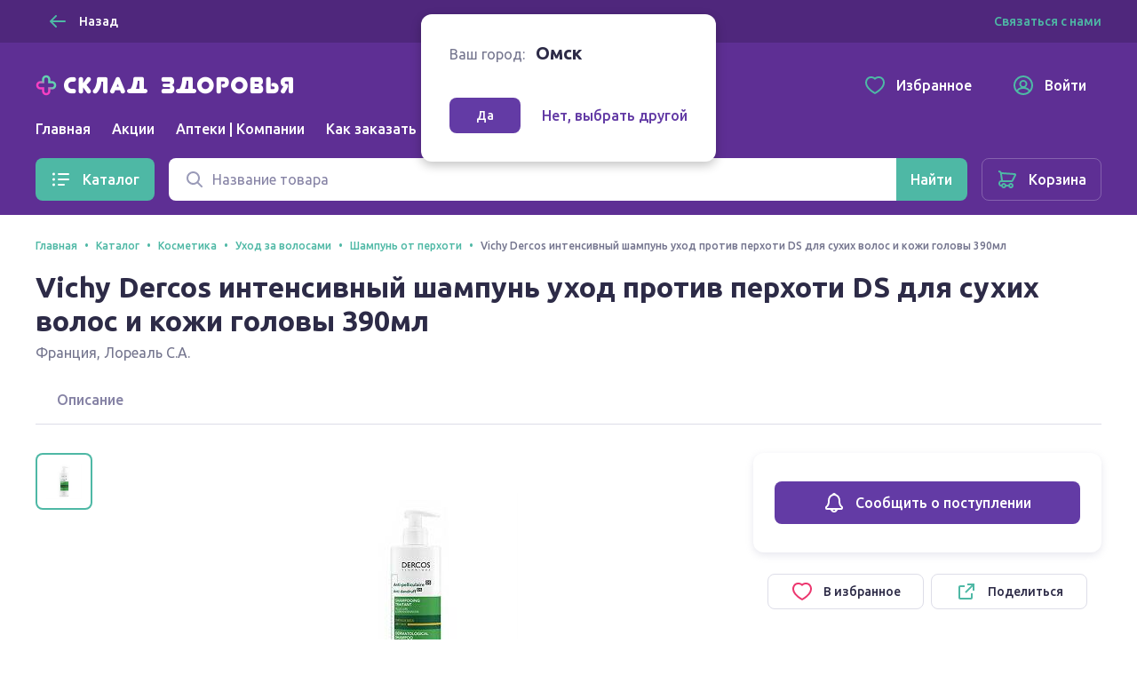

--- FILE ---
content_type: text/html; charset=utf-8
request_url: https://sklad-zdorovo.ru/omsk/catalog/Vichy-Dercos-intensivnyy-shampun-uhod-protiv-perhoti-DS-dlya-suhih-volos-i-kozhi-golovy-390ml_403479436
body_size: 27785
content:
<!doctype html>
<html data-n-head-ssr lang="ru" data-n-head="%7B%22lang%22:%7B%22ssr%22:%22ru%22%7D%7D">
  <head >
    <title>Vichy Dercos интенсивный шампунь уход против перхоти DS для сухих волос и кожи головы 390мл купить в Омске, описание и инструкция по применению лекарства, купить Vichy Dercos интенсивный шампунь уход против перхоти DS для сухих волос и кожи головы 390мл заказ на sklad-zdorovo.ru</title><meta data-n-head="ssr" charset="utf-8"><meta data-n-head="ssr" name="format-detection" content="telephone=no"><meta data-n-head="ssr" name="staticurl" content="/userfiles" value="/userfiles"><meta data-n-head="ssr" name="viewport" content="width=device-width, initial-scale=1, shrink-to-fit=no"><meta data-n-head="ssr" property="og:site_name" content="Склад здоровья"><meta data-n-head="ssr" name="msapplication-TileColor" content="#633ba5"><meta data-n-head="ssr" name="theme-color" content="#633ba5"><meta data-n-head="ssr" name="urlbase" content="/omsk"><meta data-n-head="ssr" name="linkbase" content="/omsk"><meta data-n-head="ssr" property="globalcityid" content="39"><meta data-n-head="ssr" property="globalcityname" content="Омск"><meta data-n-head="ssr" property="location" content="Омская область Омск"><meta data-n-head="ssr" data-hid="keywords" name="keywords" content="Vichy Dercos интенсивный шампунь уход против перхоти DS для сухих волос и кожи головы 390мл купить в Омске, описание и инструкция по применению лекарства, купить Vichy Dercos интенсивный шампунь уход против перхоти DS для сухих волос и кожи головы 390мл заказ на sklad-zdorovo.ru"><meta data-n-head="ssr" data-hid="og:type" property="og:type" content="product"><meta data-n-head="ssr" data-hid="og:title" property="og:title" content="Vichy Dercos интенсивный шампунь уход против перхоти DS для сухих волос и кожи головы 390мл купить"><meta data-n-head="ssr" data-hid="description" name="description" content="Купить Vichy Dercos интенсивный шампунь уход против перхоти DS для сухих волос и кожи головы 390мл дешево в интернет аптеке Склад здоровья в Омске, можно купить из наличия или заказать"><meta data-n-head="ssr" data-hid="og:description" name="og:description" content="Купить Vichy Dercos интенсивный шампунь уход против перхоти DS для сухих волос и кожи головы 390мл дешево в интернет аптеке Склад здоровья в Омске, можно купить из наличия или заказать"><meta data-n-head="ssr" data-hid="og:url" property="og:url" content="https://sklad-zdorovo.ru/omsk/catalog/Vichy-Dercos-intensivnyy-shampun-uhod-protiv-perhoti-DS-dlya-suhih-volos-i-kozhi-golovy-390ml_403479436"><meta data-n-head="ssr" data-hid="og:image" property="og:image" content="https://sklad-zdorovo.ru/images/goods/403479436.jpg"><meta data-n-head="ssr" data-hid="og:image:height" property="og:image:height" content="420"><meta data-n-head="ssr" data-hid="og:image:width" property="og:image:width" content="420"><link data-n-head="ssr" rel="apple-touch-icon" sizes="60x60" href="/userfiles/site/apple-touch-icon-60x60.png"><link data-n-head="ssr" rel="apple-touch-icon" sizes="76x76" href="/userfiles/site/apple-touch-icon-76x76.png"><link data-n-head="ssr" rel="apple-touch-icon" sizes="120x120" href="/userfiles/site/apple-touch-icon-120x120.png"><link data-n-head="ssr" rel="apple-touch-icon" sizes="152x152" href="/userfiles/site/apple-touch-icon-152x152.png"><link data-n-head="ssr" rel="apple-touch-icon" sizes="180x180" href="/userfiles/site/apple-touch-icon-180x180.png"><link data-n-head="ssr" rel="icon" type="image/png" sizes="16x16" href="/favicon.ico"><link data-n-head="ssr" rel="icon" type="image/png" sizes="32x32" href="/favicon.ico"><link data-n-head="ssr" rel="icon" type="image/png" sizes="96x96" href="/favicon.ico"><link data-n-head="ssr" rel="icon" type="image/png" sizes="120x120" href="/favicon.ico"><link data-n-head="ssr" rel="manifest" href="/userfiles/site/site.webmanifest"><link data-n-head="ssr" rel="mask-icon" href="/userfiles/site/safari-pinned-tab.svg" color="#633ba5"><link data-n-head="ssr" data-hid="canonical" href="https://sklad-zdorovo.ru/omsk/catalog/Vichy-Dercos-intensivnyy-shampun-uhod-protiv-perhoti-DS-dlya-suhih-volos-i-kozhi-golovy-390ml_403479436" rel="canonical"><link rel="modulepreload" href="/_nuxt/js/ed796bb2d18245284811.js" as="script"><link rel="modulepreload" href="/_nuxt/js/e2dfdd88b41d551dfdd9.js" as="script"><link rel="preload" href="/_nuxt/css/5bd0246d2d7aec9c9238.css" as="style"><link rel="modulepreload" href="/_nuxt/js/49e020148bf2ec7e6047.js" as="script"><link rel="preload" href="/_nuxt/css/49d95d5146ea63ac1999.css" as="style"><link rel="modulepreload" href="/_nuxt/js/dd0b04bfde3aa7ce153c.js" as="script"><link rel="preload" href="/_nuxt/css/6ff39c4596c46b7796e6.css" as="style"><link rel="modulepreload" href="/_nuxt/js/ef2570f08c9d0feb5de7.js" as="script"><link rel="modulepreload" href="/_nuxt/js/51c0c16d26d8b22de693.js" as="script"><link rel="modulepreload" href="/_nuxt/js/150469c00060d1c69108.js" as="script"><link rel="modulepreload" href="/_nuxt/js/256ef703b6a5a0ecd545.js" as="script"><link rel="modulepreload" href="/_nuxt/js/b2ebd008d407e2702dc6.js" as="script"><link rel="modulepreload" href="/_nuxt/js/5cbc93d6a23bb8027116.js" as="script"><link rel="stylesheet" href="/_nuxt/css/5bd0246d2d7aec9c9238.css"><link rel="stylesheet" href="/_nuxt/css/49d95d5146ea63ac1999.css"><link rel="stylesheet" href="/_nuxt/css/6ff39c4596c46b7796e6.css">

    <!-- Other -->
    <script src="https://sso-forms-prod.t-static.ru/tid/widget.js"></script>
    <script src="https://telegram.org/js/telegram-web-app.js"></script>
    <script>window.yaContextCb=window.yaContextCb||[]</script>
    <script src="https://yandex.ru/ads/system/context.js" async></script>
    <script async type="text/javascript" src="https://static.xoalt.com/engine/engine.js"></script>

    

    <!-- Yandex.Metrika counter -->
    
    <script type="text/javascript">!function(e,a,t,n,c,r,m){e.ym=e.ym||function(){(e.ym.a=e.ym.a||[]).push(arguments)},e.ym.l=1*new Date,r=a.createElement(t),m=a.getElementsByTagName(t)[0],r.async=1,r.src="https://mc.yandex.ru/metrika/tag.js",m.parentNode.insertBefore(r,m)}(window,document,"script"),ym("31566508","init",{clickmap:!0,trackLinks:!0,accurateTrackBounce:!0,webvisor:!0,ecommerce:"yaDataLayer"}),window.yaDataLayer=window.yaDataLayer||[]</script>
    
    <!-- /Yandex.Metrika counter -->

    <!-- Global site tag (gtag.js) - Google Analytics -->
    
    <script async src="https://www.googletagmanager.com/gtag/js?id=UA-65450830-1&l=gDataLayer"></script>
    <script>function gtag(){gDataLayer.push(arguments)}window.gDataLayer=window.gDataLayer||[],gtag("js",new Date),gtag("config","UA-65450830-1")</script>
    
    <!-- /Global site tag (gtag.js) - Google Analytics -->

    <!-- RetailRocket tracker -->
    
    <script type="text/javascript">var rrPartnerId="59196de265bf19340caf0bc0",rrApi={},rrApiOnReady=rrApiOnReady||[];rrApi.addToBasket=rrApi.order=rrApi.categoryView=rrApi.view=rrApi.recomMouseDown=rrApi.recomAddToCart=function(){},function(r){var e,t=r.getElementsByTagName("script")[0];r.getElementById("rrApi-jssdk")||((e=r.createElement("script")).id="rrApi-jssdk",e.async=!0,e.src="//cdn.retailrocket.ru/content/javascript/tracking.js",t.parentNode.insertBefore(e,t))}(document)</script>
    
    <!-- /RetailRocket tracker -->

    <!-- Top.Mail.Ru counter -->
    
      <script type="text/javascript">var _tmr=window._tmr||(window._tmr=[]);_tmr.push({id:"3637669",type:"pageView",start:(new Date).getTime()}),function(e,t,r){if(!e.getElementById(r)){var n=e.createElement("script");n.type="text/javascript",n.async=!0,n.id=r,n.src="https://top-fwz1.mail.ru/js/code.js";var a=function(){var t=e.getElementsByTagName("script")[0];t.parentNode.insertBefore(n,t)};"[object Opera]"==t.opera?e.addEventListener("DOMContentLoaded",a,!1):a()}}(document,window,"tmr-code")</script>
      <noscript><div><img src="https://top-fwz1.mail.ru/counter?id=3637669;js=na" style="position:absolute;left:-9999px" alt="Top.Mail.Ru"></div></noscript>
    
    <!-- /Top.Mail.Ru counter -->
     
    
  </head>
  <body >
    <div data-server-rendered="true" id="__nuxt"><!----><div id="__layout"><div class="layout-default"><header class="layout-default__header"><div class="layout-top-bar text_size_small text_weight_medium layout-default__topbar"><div class="layout-top-bar__container container"><button tabindex="0" type="button" class="ui-button layout-back-button layout-top-bar__city ui-button_theme_ghost ui-button_corners_smooth ui-button_size_small"><span class="ui-button__inner"><i class="ui-icon ui-icon_size_24 ui-icon_arrow-left ui-button__icon ui-button__icon_prefix"><svg xmlns="http://www.w3.org/2000/svg" viewBox="0 0 24 24" height="24" width="24" class="ui-icon__svg"><path fill-rule="evenodd" d="M10.707 5.293a1 1 0 00-1.414 0l-6 6a1 1 0 000 1.414l6 6a1 1 0 001.414-1.414L6.414 13H20a1 1 0 100-2H6.414l4.293-4.293a1 1 0 000-1.414z" clip-rule="evenodd"></path></svg></i> <span class="ui-button__content">
  Назад
</span> <!----></span> <!----></button> <div class="layout-city text layout-top-bar__city"><i class="ui-icon ui-icon_size_16 ui-icon_pin-fill layout-city__element"><svg xmlns="http://www.w3.org/2000/svg" viewBox="0 0 16 16" height="16" width="16" class="ui-icon__svg"><path fill-rule="evenodd" d="M13.6 6.444C13.6 11.111 8 15 8 15s-5.6-3.889-5.6-8.556C2.4 3.438 4.907 1 8 1c3.093 0 5.6 2.438 5.6 5.444zM8 9.1a2.5 2.5 0 100-5 2.5 2.5 0 000 5z" clip-rule="evenodd"></path></svg></i> <span class="layout-city__element">Ваш город:</span> <a tabindex="0" class="ui-link city-link layout-city__element ui-link_theme_primary"><!----> <span class="ui-link__text">
    Омск
  </span> <!----></a></div> <div class="layout-contacts layout-top-bar__contacts desktop-content"><div class="v-popover ui-popover-trigger layout-contacts__element"><div class="trigger" style="display:inline-block;"><a tabindex="0" class="ui-link ui-link_theme_primary"><!----> <span class="ui-link__text">
      Связаться с нами
    </span> <!----></a>  </div> <div id="popover_92e1xw9eyb" aria-hidden="true" tabindex="0" class="ui-popover ui-popover_theme_light" style="visibility:hidden;"><div class="ui-popover__inner ui-popover__inner_size_default"><div class="ui-popover__content ui-popover__content_theme_light" style="position:relative;"><div><div class="ui-list layout-contacts__menu text text_size_small"><ul class="ui-list__inner text text_weight_medium"><li class="ui-list-item ui-list-item_size_small"><a href="mailto:help@sklad-zdorovo.ru" tabindex="0" target="_blank" class="ui-list-item__inner ui-list-item__inner_link ui-list-item__inner_interactive"><span class="ui-list-item__icon ui-list-item__icon_prefix ui-list-item__icon_size_24"><i class="ui-icon ui-icon_size_24 ui-icon_mail"><svg xmlns="http://www.w3.org/2000/svg" viewBox="0 0 24 24" height="24" width="24" class="ui-icon__svg"><path d="M14.25 8.222c0-1.12-1.536-1.855-2.25-.453-.714-1.402-2.25-.666-2.25.453 0 .814.61 1.336 1.38 1.996.277.237.573.49.87.782.296-.291.593-.545.869-.782.77-.66 1.38-1.182 1.38-1.996z"></path><path fill-rule="evenodd" d="M3 22a2 2 0 01-2-2V9.641a2 2 0 01.982-1.722l7.983-4.717a4 4 0 014.07 0l7.982 4.717A2 2 0 0123 9.641V19.97A2.002 2.002 0 0121.016 22L21 22H3zm18-4.376V10l-5.143 4.286L21 17.624zm-6.888-4.487l5.312-4.427-6.407-3.786a2 2 0 00-2.035 0L4.576 8.71l5.312 4.427a4.001 4.001 0 014.224 0zm-5.969 1.149L3 10v7.624l5.143-3.338zM3 20h18l-7.772-5.045a2 2 0 00-2.456 0L3 20z" clip-rule="evenodd"></path></svg></i></span> <span class="ui-list-item__content">
          help@sklad-zdorovo.ru
        </span> <!----></a></li> <li class="ui-list-item ui-list-item_size_small"><a href="tg://resolve?domain=sklad_zdorovo_bot" tabindex="0" class="ui-list-item__inner ui-list-item__inner_link ui-list-item__inner_interactive"><span class="ui-list-item__icon ui-list-item__icon_prefix ui-list-item__icon_size_24"><i class="ui-icon ui-icon_size_24 ui-icon_telegram"><svg xmlns="http://www.w3.org/2000/svg" viewBox="0 0 24 24" height="24" width="24" class="ui-icon__svg"><path d="M22.442 4.666l-3.185 15.227c-.25 1.085-.828 1.373-1.733.862l-4.825-3.64-2.343 2.3c-.312.318-.64.478-.983.478l.374-5.028 8.948-8.236c.218-.224.218-.351 0-.383-.188-.064-.39-.016-.61.144L7.03 13.524l-4.778-1.532c-.53-.16-.78-.399-.75-.718.032-.32.36-.59.984-.814l18.598-7.374c.468-.16.843-.096 1.124.191.281.255.36.718.234 1.389z"></path></svg></i></span> <span class="ui-list-item__content">
          @sklad_zdorovo_bot
        </span> <!----></a></li></ul></div></div> <div tabindex="-1" class="resize-observer" data-v-8859cc6c></div></div> <div class="ui-popover__arrow ui-popover__arrow_theme_light"></div></div></div></div></div></div></div> <div class="layout-app-bar layout-default__app-bar"><div class="layout-app-bar__container container"><div class="layout-app-bar__navigation"><div class="layout-app-bar__logo-area"><a href="/" aria-label="Главная" class="link-active"><img src="/_nuxt/img/c82967e.png" srcset="/_nuxt/img/c82967e.png 1x, /_nuxt/img/41cd7c4.png 2x" alt="Склад здоровья" width="300" height="25" class="layout-app-bar__logo"></a></div> <nav class="layout-app-bar__desktop-navigation"><ul class="layout-menu text text_weight_medium"><li class="layout-menu__item"><a href="/omsk/" class="layout-menu__link">
      Главная
    </a></li><li class="layout-menu__item"><a href="/omsk/sales" class="layout-menu__link">
      Акции
    </a></li><li class="layout-menu__item"><a href="/omsk/apteki" class="layout-menu__link">
      Аптеки | Компании
    </a></li><li class="layout-menu__item"><a href="/help/order" class="layout-menu__link">
      Как заказать
    </a></li></ul></nav> <div class="layout-app-bar__controls"><a href="/favorites" tabindex="0" class="ui-button layout-app-bar__controls-item ui-button_theme_ghost ui-button_corners_smooth ui-button_size_default"><span class="ui-button__inner"><i class="ui-icon ui-icon_size_24 ui-icon_heart ui-button__icon ui-button__icon_prefix"><svg xmlns="http://www.w3.org/2000/svg" viewBox="0 0 24 24" height="24" width="24" class="ui-icon__svg"><path fill-rule="evenodd" d="M11.99 3.387a6.307 6.307 0 00-1.068-.663C9.832 2.188 8.85 2 7.455 2 3.716 2 1 5.078 1 9.075c0 3.02 1.694 5.935 4.849 8.755 1.656 1.48 3.77 2.945 5.285 3.724L12 22l.866-.446c1.515-.78 3.63-2.244 5.285-3.724C21.306 15.01 23 12.094 23 9.075 23 5.12 20.258 2.015 16.553 2c-1.447 0-2.38.171-3.45.692a6.172 6.172 0 00-1.113.695zM16.549 4c-1.235 0-1.848.138-2.572.49-.27.131-.52.288-.753.47l-1.223.96-1.231-.948a4.305 4.305 0 00-.73-.454C9.285 4.148 8.62 4 7.455 4 5.008 4 3 5.986 3 9.075c0 2.213 1.235 4.63 4.182 7.264 1.53 1.367 3.477 2.713 4.818 3.412 1.34-.699 3.288-2.045 4.818-3.412C19.765 13.705 21 11.289 21 9.075 21 6.034 18.97 4.012 16.549 4z" clip-rule="evenodd"></path></svg></i> <span class="ui-button__content">Избранное</span> <!----></span> <!----></a> <a href="/profile" tabindex="0" class="ui-button layout-app-bar__controls-item ui-button_theme_ghost ui-button_corners_smooth ui-button_size_default"><span class="ui-button__inner"><i class="ui-icon ui-icon_size_24 ui-icon_user ui-button__icon ui-button__icon_prefix"><svg xmlns="http://www.w3.org/2000/svg" viewBox="0 0 24 24" height="24" width="24" class="ui-icon__svg"><path fill-rule="evenodd" d="M6.14 18.831A8.965 8.965 0 0012 21a8.965 8.965 0 005.86-2.169l-.004-.009a4.327 4.327 0 00-.813-1.115c-.8-.8-2.29-1.707-5.043-1.707s-4.243.907-5.043 1.707a4.328 4.328 0 00-.813 1.115l-.004.01zm-1.418-1.536a9 9 0 1114.556 0 6.474 6.474 0 00-.82-1.002c-.857-.856-2.126-1.658-3.963-2.047a4.5 4.5 0 10-4.99 0c-1.837.389-3.106 1.19-3.962 2.047a6.472 6.472 0 00-.821 1.002zM1 12c0 6.075 4.925 11 11 11s11-4.925 11-11S18.075 1 12 1 1 5.925 1 12zm11-4a2.5 2.5 0 100 5 2.5 2.5 0 000-5z" clip-rule="evenodd"></path></svg></i> <span class="ui-button__content">Войти</span> <!----></span> <!----></a> <img src="/userfiles/images/brand-logo.png" alt="Склад здоровья" class="layout-app-bar__new-logo"></div> <div class="layout-mobile-menu layout-app-bar__mobile-menu"><button tabindex="0" aria-label="Меню" type="button" class="ui-button layout-mobile-menu__toggler ui-button_theme_ghost ui-button_corners_smooth ui-button_size_default ui-button_square"><span class="ui-button__inner"><!----> <span class="ui-button__content"><i class="ui-icon ui-icon_size_24 ui-icon_menu layout-header__mobile-menu-icon"><svg xmlns="http://www.w3.org/2000/svg" viewBox="0 0 24 24" height="24" width="24" class="ui-icon__svg"><path d="M3 7a1 1 0 011-1h16a1 1 0 110 2H4a1 1 0 01-1-1zM3 12a1 1 0 011-1h16a1 1 0 110 2H4a1 1 0 01-1-1zM4 16a1 1 0 100 2h16a1 1 0 100-2H4z"></path></svg></i></span> <!----></span> <!----></button> <!----></div></div> <div tabindex="-1" class="ui-dropdown layout-app-bar__search"><form class="layout-search-form"><div class="ui-input-group"><!----> <div class="ui-input-group__part ui-input-group__part_inner"><div class="ui-input ui-input_theme_white ui-input_size_default ui-input_icon_prefix"><span class="ui-input__icon ui-input__icon_prefix"><i class="ui-icon ui-icon_size_24 ui-icon_search"><svg xmlns="http://www.w3.org/2000/svg" viewBox="0 0 24 24" height="24" width="24" class="ui-icon__svg"><path fill-rule="evenodd" d="M10.5 5a5.5 5.5 0 100 11 5.5 5.5 0 000-11zM3 10.5a7.5 7.5 0 1113.463 4.55l4.244 4.243a1 1 0 01-1.414 1.414l-4.244-4.244A7.5 7.5 0 013 10.5z" clip-rule="evenodd"></path></svg></i></span> <input type="text" value="" placeholder="Название товара" title="Поиск" aria-label="Поиск" name="q" autocomplete="off" class="ui-input__field"> <span><!----></span> </div></div> <div class="ui-input-group__part ui-input-group__part_append"><button tabindex="0" aria-label="Найти" type="submit" class="ui-button ui-button_theme_primary ui-button_corners_smooth ui-button_size_default"><span class="ui-button__inner"><!----> <span class="ui-button__content"><i class="ui-icon ui-icon_size_24 ui-icon_search 
            layout-search-form__search-label
            layout-search-form__search-label_mobile
          "><svg xmlns="http://www.w3.org/2000/svg" viewBox="0 0 24 24" height="24" width="24" class="ui-icon__svg"><path fill-rule="evenodd" d="M10.5 5a5.5 5.5 0 100 11 5.5 5.5 0 000-11zM3 10.5a7.5 7.5 0 1113.463 4.55l4.244 4.243a1 1 0 01-1.414 1.414l-4.244-4.244A7.5 7.5 0 013 10.5z" clip-rule="evenodd"></path></svg></i> <span class="
            layout-search-form__search-label
            layout-search-form__search-label_desktop
          ">Найти</span></span> <!----></span> <!----></button></div></div></form> <!----></div></div></div></header> <div class="layout-catalog-bar layout-default__catalog-bar desktop-content"><div class="layout-catalog-bar__container container"><div class="layout-catalog-bar__catalog-trigger"><button tabindex="0" type="button" class="ui-button ui-button_theme_primary ui-button_corners_smooth ui-button_size_default"><span class="ui-button__inner"><i class="ui-icon ui-icon_size_24 ui-icon_list ui-button__icon ui-button__icon_prefix"><svg xmlns="http://www.w3.org/2000/svg" viewBox="0 0 24 24" height="24" width="24" class="ui-icon__svg"><path d="M3.5 4.5a1.5 1.5 0 100 3 1.5 1.5 0 000-3zM9 5a1 1 0 000 2h11a1 1 0 100-2H9zM3.5 10.5a1.5 1.5 0 100 3 1.5 1.5 0 000-3zM9 11a1 1 0 100 2h11a1 1 0 100-2H9zM2 18a1.5 1.5 0 113 0 1.5 1.5 0 01-3 0zM8 18a1 1 0 011-1h6a1 1 0 110 2H9a1 1 0 01-1-1z"></path></svg></i> <span class="ui-button__content">
          Каталог
        </span> <!----></span> <!----></button></div> <div tabindex="-1" class="ui-dropdown layout-catalog-bar__search"><form class="layout-search-form"><div class="ui-input-group"><!----> <div class="ui-input-group__part ui-input-group__part_inner"><div class="ui-input ui-input_theme_white ui-input_size_default ui-input_icon_prefix"><span class="ui-input__icon ui-input__icon_prefix"><i class="ui-icon ui-icon_size_24 ui-icon_search"><svg xmlns="http://www.w3.org/2000/svg" viewBox="0 0 24 24" height="24" width="24" class="ui-icon__svg"><path fill-rule="evenodd" d="M10.5 5a5.5 5.5 0 100 11 5.5 5.5 0 000-11zM3 10.5a7.5 7.5 0 1113.463 4.55l4.244 4.243a1 1 0 01-1.414 1.414l-4.244-4.244A7.5 7.5 0 013 10.5z" clip-rule="evenodd"></path></svg></i></span> <input type="text" value="" placeholder="Название товара" title="Поиск" aria-label="Поиск" name="q" autocomplete="off" class="ui-input__field"> <span><!----></span> </div></div> <div class="ui-input-group__part ui-input-group__part_append"><button tabindex="0" aria-label="Найти" type="submit" class="ui-button ui-button_theme_primary ui-button_corners_smooth ui-button_size_default"><span class="ui-button__inner"><!----> <span class="ui-button__content"><i class="ui-icon ui-icon_size_24 ui-icon_search 
            layout-search-form__search-label
            layout-search-form__search-label_mobile
          "><svg xmlns="http://www.w3.org/2000/svg" viewBox="0 0 24 24" height="24" width="24" class="ui-icon__svg"><path fill-rule="evenodd" d="M10.5 5a5.5 5.5 0 100 11 5.5 5.5 0 000-11zM3 10.5a7.5 7.5 0 1113.463 4.55l4.244 4.243a1 1 0 01-1.414 1.414l-4.244-4.244A7.5 7.5 0 013 10.5z" clip-rule="evenodd"></path></svg></i> <span class="
            layout-search-form__search-label
            layout-search-form__search-label_desktop
          ">Найти</span></span> <!----></span> <!----></button></div></div></form> <!----></div> <a href="/shopcart" tabindex="0" class="ui-button ui-button_theme_ghost ui-button_corners_smooth ui-button_size_default ui-button_outline"><span class="ui-button__inner"><i class="ui-icon ui-icon_size_24 ui-icon_cart ui-button__icon ui-button__icon_prefix"><svg xmlns="http://www.w3.org/2000/svg" viewBox="0 0 24 24" height="24" width="24" class="ui-icon__svg"><path fill-rule="evenodd" d="M6.071 4.003c-.177 0-.349.02-.511.057a4.344 4.344 0 00-.853-1.267C4.138 2.224 3.242 2 2 2v2c.758 0 1.195.11 1.293.207C3.67 4.585 4 5.353 4 6l.01.141.98 6.86C3.5 13 2 14.5 2 16.5s1.5 3.5 2.943 3.498h.227a3.001 3.001 0 005.66.002h2.34a3.001 3.001 0 100-2h-2.34a3.001 3.001 0 00-5.66 0H5c-.5 0-1-.5-1-1.5s.5-1.5 1.05-1.501h1.974l.014.001h10.079l.148-.047a2.625 2.625 0 001.652-1.55l.448-.887 1.053-2.092c.845-1.683 1.377-2.752 1.495-3.015.604-1.349-.62-2.387-1.872-2.409L6.07 4.003zM16.77 13H7.113a.17.17 0 01-.123-.14L6.01 6l13.883.995c-.242.495-.684 1.38-1.262 2.531l-.015.029c-.33.657-.683 1.36-1.037 2.06l-.471.934-.05.113a.625.625 0 01-.289.338zM16 20a1 1 0 100-2 1 1 0 000 2zm-7-1a1 1 0 11-2 0 1 1 0 012 0z" clip-rule="evenodd"></path></svg></i> <span class="ui-button__content">Корзина</span> <!----></span> <!----></a></div></div> <div class="layout-default__search-bar"><div tabindex="-1" class="ui-dropdown layout-default__search"><form class="layout-search-form"><div class="ui-input-group"><!----> <div class="ui-input-group__part ui-input-group__part_inner"><div class="ui-input ui-input_theme_white ui-input_size_default ui-input_icon_prefix"><span class="ui-input__icon ui-input__icon_prefix"><i class="ui-icon ui-icon_size_24 ui-icon_search"><svg xmlns="http://www.w3.org/2000/svg" viewBox="0 0 24 24" height="24" width="24" class="ui-icon__svg"><path fill-rule="evenodd" d="M10.5 5a5.5 5.5 0 100 11 5.5 5.5 0 000-11zM3 10.5a7.5 7.5 0 1113.463 4.55l4.244 4.243a1 1 0 01-1.414 1.414l-4.244-4.244A7.5 7.5 0 013 10.5z" clip-rule="evenodd"></path></svg></i></span> <input type="text" value="" placeholder="Название товара" title="Поиск" aria-label="Поиск" name="q" autocomplete="off" class="ui-input__field"> <span><!----></span> </div></div> <div class="ui-input-group__part ui-input-group__part_append"><button tabindex="0" aria-label="Найти" type="submit" class="ui-button ui-button_theme_primary ui-button_corners_smooth ui-button_size_default"><span class="ui-button__inner"><!----> <span class="ui-button__content"><i class="ui-icon ui-icon_size_24 ui-icon_search 
            layout-search-form__search-label
            layout-search-form__search-label_mobile
          "><svg xmlns="http://www.w3.org/2000/svg" viewBox="0 0 24 24" height="24" width="24" class="ui-icon__svg"><path fill-rule="evenodd" d="M10.5 5a5.5 5.5 0 100 11 5.5 5.5 0 000-11zM3 10.5a7.5 7.5 0 1113.463 4.55l4.244 4.243a1 1 0 01-1.414 1.414l-4.244-4.244A7.5 7.5 0 013 10.5z" clip-rule="evenodd"></path></svg></i> <span class="
            layout-search-form__search-label
            layout-search-form__search-label_desktop
          ">Найти</span></span> <!----></span> <!----></button></div></div></form> <!----></div></div> <!----> <div class="layout-city-confirm-dialog"><div class="text"><span class="layout-city-confirm-dialog__label">Ваш город:</span> <span class="
        layout-city-confirm-dialog__city
        text text_size_title text_weight_bold
      ">
      Омск
    </span></div> <div class="layout-city-confirm-dialog__controls"><button tabindex="0" type="button" class="ui-button layout-city-confirm-dialog__confirm ui-button_theme_secondary ui-button_corners_smooth ui-button_size_small"><span class="ui-button__inner"><!----> <span class="ui-button__content">
      Да
    </span> <!----></span> <!----></button> <a tabindex="0" class="ui-link layout-city-confirm-dialog__reset ui-link_theme_secondary"><!----> <span class="ui-link__text"><span class="text text_weight_medium">Нет, выбрать другой</span></span> <!----></a></div></div> <div class="layout-default__page"><main itemtype="https://schema.org/Product" itemscope="itemscope" class="goods-details-page page"><meta content="/images/goods/403479436.jpg" itemprop="image"> <div xoalt-data-spot="34154" xoalt-data-format="auto" class="adsbyxoalt goods-details-page__side-ad-1 container" style="width: 100%; height: 100%"></div> <header class="page-header container"><div itemtype="http://schema.org/BreadcrumbList" itemscope="itemscope" class="ui-breadcrumbs text text_weight_medium page-header__breadcrumbs text text_size_caption"><ul class="ui-breadcrumbs__list"><li itemprop="itemListElement" itemtype="https://schema.org/ListItem" itemscope="itemscope" class="ui-breadcrumbs__item"><a href="/omsk/" tabindex="0" itemprop="item" class="ui-link link-active ui-link_theme_primary"><!----> <span class="ui-link__text"><span itemprop="name">Главная</span> <meta itemprop="position" content="1"></span> <!----></a></li><li itemprop="itemListElement" itemtype="https://schema.org/ListItem" itemscope="itemscope" class="ui-breadcrumbs__item"><a href="/omsk/catalog" tabindex="0" itemprop="item" class="ui-link link-active ui-link_theme_primary"><!----> <span class="ui-link__text"><span itemprop="name">Каталог</span> <meta itemprop="position" content="2"></span> <!----></a></li><li itemprop="itemListElement" itemtype="https://schema.org/ListItem" itemscope="itemscope" class="ui-breadcrumbs__item"><a href="/omsk/catalog/kosmetika" tabindex="0" itemprop="item" class="ui-link ui-link_theme_primary"><!----> <span class="ui-link__text"><span itemprop="name">Косметика</span> <meta itemprop="position" content="3"></span> <!----></a></li><li itemprop="itemListElement" itemtype="https://schema.org/ListItem" itemscope="itemscope" class="ui-breadcrumbs__item"><a href="/omsk/catalog/kosmetika/uhod-za-volosami" tabindex="0" itemprop="item" class="ui-link ui-link_theme_primary"><!----> <span class="ui-link__text"><span itemprop="name">Уход за волосами</span> <meta itemprop="position" content="4"></span> <!----></a></li><li itemprop="itemListElement" itemtype="https://schema.org/ListItem" itemscope="itemscope" class="ui-breadcrumbs__item"><a href="/omsk/catalog/kosmetika/uhod-za-volosami/shampun-ot-perhoti" tabindex="0" itemprop="item" class="ui-link ui-link_theme_primary"><!----> <span class="ui-link__text"><span itemprop="name">Шампунь от перхоти</span> <meta itemprop="position" content="5"></span> <!----></a></li><li itemprop="itemListElement" itemtype="https://schema.org/ListItem" itemscope="itemscope" class="ui-breadcrumbs__item"><span itemprop="item"><span itemprop="name">Vichy Dercos интенсивный шампунь уход против перхоти DS для сухих волос и кожи головы 390мл</span> <meta itemprop="position" content="6"></span></li></ul></div> <h1 class="text text_size_display-1 text_weight_bold"><span itemprop="name">Vichy Dercos интенсивный шампунь уход против перхоти DS для сухих волос и кожи головы 390мл</span></h1> <div class="page-header__description"><div itemprop="manufacturer" itemtype="https://schema.org/Organization" itemscope="itemscope"><span itemtype="location">Франция</span>,
        <span itemtype="legalName">Лореаль С.А.</span></div> <!----></div> <!----></header> <section class="container"><div class="goods-details-page__details content-section"><div class="ui-tabs text text_weight_medium goods-details-page__tabs conainer-ignore-mobile"><!----> <ul class="ui-tabs__list"><li><a href="#description" tabindex="0" class="ui-tabs__item">
        Описание
      </a></li></ul> <!----></div> <div class="goods-gallery 
          goods-details-page__gallery goods-details-page__details-part
          content-section-small
        "><div class="goods-gallery__view"><div class="goods-gallery__active-picture-area goods-gallery__active-picture-area_gallery_trigger"><img src="/images/goods/403479436.jpg" srcset="/images/goods/403479436.jpg 1x" loading="lazy" alt="Vichy Dercos интенсивный шампунь уход против перхоти DS для сухих волос и кожи головы 390мл" class="goods-photo goods-gallery__picture"></div> <div class="goods-gallery__append"><p class="
              goods-details-page__note
              text text_size_caption text_align_center
            ">
            Внешний вид товара может отличаться от изображённого на фотографии
          </p></div></div> <div class="goods-gallery__sidebar"><ul class="goods-gallery__preview-list"><li class="goods-gallery__preview-item"><div tabindex="0" class="goods-gallery__preview goods-gallery__preview_active"><img src="/images/goods/403479436.jpg" srcset="/images/goods/403479436.jpg 1x" loading="lazy" alt="Vichy Dercos интенсивный шампунь уход против перхоти DS для сухих волос и кожи головы 390мл" class="goods-photo goods-gallery__picture"></div></li> <!----></ul></div> <div tabindex="-1" class="ui-overlay ui-modal-overlay ui-gallery-modal ui-modal-overlay_fullscreen" style="display:none;"><div class="ui-overlay__inner"><div class="ui-modal ui-modal_fullscreen "><div><button tabindex="0" aria-label="Закрыть" type="button" class="ui-button ui-modal__close-button ui-button_theme_white ui-button_corners_smooth ui-button_size_small ui-button_square"><span class="ui-button__inner"><!----> <span class="ui-button__content"><i class="ui-icon ui-icon_size_24 ui-icon_mark"><svg xmlns="http://www.w3.org/2000/svg" viewBox="0 0 24 24" height="24" width="24" class="ui-icon__svg"><path d="M18.364 5.636a1 1 0 00-1.414 0L12 10.586l-4.95-4.95A1 1 0 005.636 7.05l4.95 4.95-4.95 4.95a1 1 0 001.414 1.414l4.95-4.95 4.95 4.95a1 1 0 001.414-1.414L13.414 12l4.95-4.95a1 1 0 000-1.414z"></path></svg></i></span> <!----></span> <!----></button></div> <!----> <div class="ui-modal__content"><ul class="ui-gallery-modal__sidebar ui-gallery-modal__preview-list"><li class="ui-gallery-modal__preview-item"><div tabindex="0" class="ui-gallery-modal__preview ui-gallery-modal__preview_active"><img src="/images/goods/403479436.jpg" class="ui-gallery-modal__picture ui-gallery-modal__picture_preview"></div></li></ul> <div class="ui-gallery-modal__inner"><!----> <div class="ui-gallery-modal__active-picture-box"><div class="ui-gallery-modal__active-picture ui-gallery-modal__active-picture_single-child" style="background-image:url(/images/goods/403479436.jpg);"></div> <div class="ui-gallery-modal__control ui-gallery-modal__control_prev ui-gallery-modal__control_disabled"><i class="ui-icon ui-icon_size_24 ui-icon_arrow-left ui-gallery-modal__arrow ui-gallery-modal__arrow_prev"><svg xmlns="http://www.w3.org/2000/svg" viewBox="0 0 24 24" height="24" width="24" class="ui-icon__svg"><path fill-rule="evenodd" d="M10.707 5.293a1 1 0 00-1.414 0l-6 6a1 1 0 000 1.414l6 6a1 1 0 001.414-1.414L6.414 13H20a1 1 0 100-2H6.414l4.293-4.293a1 1 0 000-1.414z" clip-rule="evenodd"></path></svg></i></div> <div class="ui-gallery-modal__control ui-gallery-modal__control_next ui-gallery-modal__control_disabled"><i class="ui-icon ui-icon_size_24 ui-icon_arrow-right ui-gallery-modal__arrow ui-gallery-modal__arrow_next"><svg xmlns="http://www.w3.org/2000/svg" viewBox="0 0 24 24" height="24" width="24" class="ui-icon__svg"><path fill-rule="evenodd" d="M13.293 5.293a1 1 0 011.414 0l6 6a1 1 0 010 1.414l-6 6a1 1 0 01-1.414-1.414L17.586 13H4a1 1 0 110-2h13.586l-4.293-4.293a1 1 0 010-1.414z" clip-rule="evenodd"></path></svg></i></div></div></div></div> <!----></div></div></div></div> <aside class="
          goods-details-page__sidebar goods-details-page__details-part
          content-section-small
        "><div class="goods-details-page__side-tools"><div class="goods-offer-panel"><!----> <!----> <!----> <div class="goods-offer-panel__part"><button tabindex="0" type="button" class="ui-button ui-button_theme_secondary ui-button_corners_smooth ui-button_size_default ui-button_fluid"><span class="ui-button__inner"><i class="ui-icon ui-icon_size_24 ui-icon_bell ui-button__icon ui-button__icon_prefix"><svg xmlns="http://www.w3.org/2000/svg" viewBox="0 0 24 24" height="24" width="24" class="ui-icon__svg"><path fill-rule="evenodd" d="M19 10c0-3.837-2-6.565-4.666-7.566-.291-.11-.522-.336-.702-.59a2 2 0 00-3.263-.002c-.18.254-.411.48-.703.59C6.998 3.429 5 6.152 5 10c0 2.634-.531 4.11-1.514 5.18-.164.178-.61.588-.911.865-.38.343-.575.842-.575 1.354v.615a2 2 0 002 2h3.263c.48 0 .872.35 1.073.785.3.653.814 1.158 1.576 1.624a4.074 4.074 0 004.176 0 3.955 3.955 0 001.523-1.679c.196-.413.584-.73 1.041-.73H20c1.105 0 2-.91 2-2.014v-.61c0-.504-.193-.993-.563-1.335-.3-.277-.755-.696-.922-.878C19.532 14.102 19 12.625 19 10zm-5.954 10.715c.378-.23.138-.7-.304-.7h-1.505c-.479 0-.691.451-.283.7.642.392 1.45.392 2.092 0zm5.994-4.188c.157.172.613.6.835.809a.393.393 0 01-.266.678H4.39a.39.39 0 01-.266-.678c.222-.207.677-.633.833-.803C6.294 15.079 7 13.118 7 10c0-3.78 2.333-5.988 5-5.988 2.66 0 5 2.22 5 5.988 0 3.108.706 5.07 2.04 6.527z" clip-rule="evenodd"></path></svg></i> <span class="ui-button__content">Сообщить о поступлении</span> <!----></span> <!----></button></div> <!----></div> <div class="goods-details-page__side-action-row"><button tabindex="0" type="button" class="ui-button goods-favorite-button goods-details-page__side-action ui-button_theme_plain ui-button_corners_smooth ui-button_size_small ui-button_fluid"><span class="ui-button__inner"><!----> <span class="ui-button__content"><span class="goods-favorite-button__inner"><i class="ui-icon ui-icon_size_24 ui-icon_heart goods-favorite-button__icon"><svg xmlns="http://www.w3.org/2000/svg" viewBox="0 0 24 24" height="24" width="24" class="ui-icon__svg"><path fill-rule="evenodd" d="M11.99 3.387a6.307 6.307 0 00-1.068-.663C9.832 2.188 8.85 2 7.455 2 3.716 2 1 5.078 1 9.075c0 3.02 1.694 5.935 4.849 8.755 1.656 1.48 3.77 2.945 5.285 3.724L12 22l.866-.446c1.515-.78 3.63-2.244 5.285-3.724C21.306 15.01 23 12.094 23 9.075 23 5.12 20.258 2.015 16.553 2c-1.447 0-2.38.171-3.45.692a6.172 6.172 0 00-1.113.695zM16.549 4c-1.235 0-1.848.138-2.572.49-.27.131-.52.288-.753.47l-1.223.96-1.231-.948a4.305 4.305 0 00-.73-.454C9.285 4.148 8.62 4 7.455 4 5.008 4 3 5.986 3 9.075c0 2.213 1.235 4.63 4.182 7.264 1.53 1.367 3.477 2.713 4.818 3.412 1.34-.699 3.288-2.045 4.818-3.412C19.765 13.705 21 11.289 21 9.075 21 6.034 18.97 4.012 16.549 4z" clip-rule="evenodd"></path></svg></i> В избранное</span></span> <!----></span> <!----></button> <div class="v-popover ui-popover-trigger goods-share-button goods-details-page__side-action"><div class="trigger" style="display:inline-block;"><button tabindex="0" type="button" class="ui-button ui-button_theme_plain ui-button_corners_smooth ui-button_size_small ui-button_fluid"><span class="ui-button__inner"><i class="ui-icon ui-icon_size_24 ui-icon_external-link ui-button__icon ui-button__icon_prefix"><svg xmlns="http://www.w3.org/2000/svg" viewBox="0 0 24 24" height="24" width="24" class="ui-icon__svg"><path d="M11.704 13.707l7.293-7.293V11h2V3h-8v2h4.586l-7.293 7.293 1.414 1.414z"></path><path d="M19 19v-5h-2v5H5V7h5V5H5a2 2 0 00-2 2v12a2 2 0 002 2h12a2 2 0 002-2z"></path></svg></i> <span class="ui-button__content">Поделиться</span> <!----></span> <!----></button> </div> <div id="popover_nmwa7obt1b" aria-hidden="true" class="ui-popover ui-popover_theme_dark" style="visibility:hidden;"><div class="ui-popover__inner ui-popover__inner_size_small"><div class="ui-popover__content ui-popover__content_theme_dark" style="position:relative;"><div><p class="text text_size_small">Ссылка скопирована</p></div> <div tabindex="-1" class="resize-observer" data-v-8859cc6c></div></div> <div class="ui-popover__arrow ui-popover__arrow_theme_dark"></div></div></div></div></div> <div xoalt-data-spot="34155" xoalt-data-format="auto" class="adsbyxoalt goods-details-page__side-ad-2" style="display: inline-block; width: 100%; height: 100%"></div></div></aside> <div class="goods-details-page__other-info"><!----> <section id="description" class="goods-details-page__details-part content-section-large"><h2 class="text text_size_headline text_weight_bold">Описание</h2> <div class="ui-collapsed-content goods-details-page__section-part ui-collapsed-content_collapsed"><div class="ui-collapsed-content__content" style="max-height:312px;"><div itemprop="description" class="custom-html content-text"><p>
	<strong>Описание:</strong></p>
<p>
	Борется с причинами появления перхоти, восстанавливает микробиомный баланс кожи головы.</p>
<p>
	Впервые Лаборатории VICHY DERCOS выявили, что причина появления перхоти &ndash; не только рост бактерии&nbsp; Malassezia,но и&nbsp; дисбаланс всего микробиома кожи головы (совокупность микроорганизмов, в норме присутствующих на коже).</p>
<p>
	&nbsp;</p>
<p>
	Этот дисбаланс усиливается под воздействием таких факторов, как агрессивная внешняя среда, экология, стресс, усталость.</p>
<p>
	Технология с Селеном&nbsp; DS - самым эффективным ингредиентом против перхоти &ndash; восстанавливает микробиомный баланс кожи головы: бактериальный баланс, предотвращение зуда, восстановление барьерных функций.</p>
<p>
	&nbsp;</p>
<p>
	<strong>Эффективность:</strong></p>
<p>
	&nbsp;&nbsp;&nbsp; Устранение 100% видимой перхоти*</p>
<p>
	&nbsp;&nbsp;&nbsp; Результат уже после 1-го применения</p>
<p>
	&nbsp;&nbsp;&nbsp; Предотвращение повторного появления перхоти в течение 6 недель**</p>
<p>
	&nbsp;&nbsp;&nbsp; Успокаивает кожу головы, устраняя зуд</p>
<p>
	&nbsp;</p>
<p>
	Результаты доказаны клинически, протестирован под контролем дерматологов.</p>
<p>
	Протестированное действие на потребителях, страдающих от стресса, усталости, проживающих в больших городах.</p>
<p>
	Как наносить продукт</p>
<p>
	Нанесите небольшое количество шампуня на влажные волосы, помассируйте, оставьте на 2 минуты, смойте водой.</p>
<p>
	Курс применения для устранения перхоти &ndash; 2-3 раза в неделю в течение 4 недель. Для профилактики использовать 1 раз в неделю.</p>
</div></div> <!----></div></section> <!----></div></div></section> <!----> <section class="container content-section-large"><div data-retailrocket-markup-block="59197acc65bf19340caf0cb5" data-stock-id="1" data-product-id="403479436"></div> <div data-retailrocket-markup-block="59197ae25a658823f0208fdd" data-stock-id="1" data-product-id="403479436"></div></section> <!----> <div xoalt-data-spot="34156" xoalt-data-format="auto" class="adsbyxoalt container" style="width: 100%; height: 100%"></div></main></div> <div class="layout-subscribe"><div class="layout-subscribe__container container"><div class="layout-subscribe__text layout-subscribe__row"><h3 class="text text_size_headline text_weight_bold">
        Подпишитесь на новости
      </h3> <div class="layout-subscribe__description text text_size_small">
        Узнавайте первым об акциях, новостях и скидках до 70%
      </div></div> <div class="form-validation-provider layout-subscribe__form layout-subscribe__row"><form><div class="field-validation-provider"><div class="ui-input-group"><!----> <div class="ui-input-group__part ui-input-group__part_inner"><div class="ui-input ui-input_theme_white ui-input_size_default"><!----> <input type="text" value="" placeholder="Введите электронную почту" name="email" aria-label="Электронная почта для подписки на новости" class="ui-input__field"> <span><!----></span> </div></div> <div class="ui-input-group__part ui-input-group__part_append"><button tabindex="0" aria-label="Подписаться" type="submit" class="ui-button ui-button_theme_primary ui-button_corners_smooth ui-button_size_default"><span class="ui-button__inner"><!----> <span class="ui-button__content"><i class="ui-icon ui-icon_size_24 ui-icon_arrow-right"><svg xmlns="http://www.w3.org/2000/svg" viewBox="0 0 24 24" height="24" width="24" class="ui-icon__svg"><path fill-rule="evenodd" d="M13.293 5.293a1 1 0 011.414 0l6 6a1 1 0 010 1.414l-6 6a1 1 0 01-1.414-1.414L17.586 13H4a1 1 0 110-2h13.586l-4.293-4.293a1 1 0 010-1.414z" clip-rule="evenodd"></path></svg></i></span> <!----></span> <!----></button></div></div> <!----></div></form></div></div></div> <footer class="layout-footer"><div class="container"><!----> <div class="layout-footer__info layout-footer__row"><div class="layout-footer__info-inner"><div class="layout-footer__info-cell layout-footer__info-cell_company"><div class="layout-footer__logo-area"><a href="/" aria-label="Главная" class="layout-footer__link link-active"><img src="/_nuxt/img/c82967e.png" srcset="/_nuxt/img/c82967e.png 1x, /_nuxt/img/41cd7c4.png 2x" loading="lazy" alt="Склад здоровья" width="300" height="25" class="layout-footer__logo"></a></div> <div class="layout-footer__copyright text text_size_small">
              © 2026 ООО «Склад здоровья»
            </div> <div class="layout-footer__copyright text text_size_small">
              ИНН 5903158326
            </div></div> <nav class="footer-navigation 
              layout-footer__info-cell layout-footer__info-cell_navigation
            "><div class="footer-navigation__column"><div class="footer-navigation__label text text_size_small">
      О компании
    </div> <ul class="footer-navigation__list"><li class="footer-navigation__list-item"><a href="/omsk/apteki" class="footer-navigation__link text_weight_medium">
          Аптеки
        </a></li></ul></div><div class="footer-navigation__column"><div class="footer-navigation__label text text_size_small">
      Покупателю
    </div> <ul class="footer-navigation__list"><li class="footer-navigation__list-item"><a href="/omsk/sales" class="footer-navigation__link text_weight_medium">
          Акции
        </a></li><li class="footer-navigation__list-item"><a href="/help/order" class="footer-navigation__link text_weight_medium">
          Как заказать
        </a></li></ul></div></nav> <div class="footer-downloads 
              layout-footer__info-cell layout-footer__info-cell_downloads
            "><div class="footer-downloads__label text text_size_small">
    Установите мобильное приложение
  </div> <div class="mobile-apps-list footer-downloads__apps"><ul class="mobile-apps-list__inner"><li class="mobile-apps-list__item"><a href="https://apps.apple.com/ru/app/%D1%81%D0%BA%D0%BB%D0%B0%D0%B4-%D0%B7%D0%B4%D0%BE%D1%80%D0%BE%D0%B2%D1%8C%D1%8F/id1126957166" target="_blank" rel="noopener noreferrer" class="mobile-apps-list__link"><img src="/_nuxt/img/999d077.png" srcset="/_nuxt/img/999d077.png 1x, /_nuxt/img/df01906.png 2x" loading="lazy" alt="iOS приложение Склад здоровья" width="120" height="40" class="mobile-apps-list__image"></a></li> <li class="mobile-apps-list__item"><a href="https://play.google.com/store/apps/details?id=ru.vigroup.apteka" target="_blank" rel="noopener noreferrer" class="mobile-apps-list__link"><img src="/_nuxt/img/6647a71.png" srcset="/_nuxt/img/6647a71.png 1x, /_nuxt/img/c467df0.png 2x" loading="lazy" alt="Android приложение Склад здоровья" width="135" height="40" class="mobile-apps-list__image"></a></li></ul></div></div></div></div></div> <div class="footer-bottom-bar text text_size_small"><div class="footer-bottom-bar__container container"><a href="/userfiles/agreement.pdf" target="_blank" class="footer-bottom-bar__link text text_weight_medium">
      Пользовательское соглашение
    </a></div></div></footer> <div class="layout-bottom-navigation layout-default__mobile-navigation mobile-content"><div class="layout-bottom-navigation__safe-area"></div> <div class="layout-bottom-navigation__tab-bar"><a href="/omsk/" tabindex="0" aria-label="Главная" class="ui-button layout-bottom-navigation__tab ui-button_theme_white ui-button_corners_tile ui-button_size_default ui-button_square"><span class="ui-button__inner"><!----> <span class="ui-button__content"><i class="ui-icon ui-icon_size_24 ui-icon_home layout-bottom-navigation__icon"><svg xmlns="http://www.w3.org/2000/svg" viewBox="0 0 24 24" height="24" width="24" class="ui-icon__svg"><path d="M13 13a1 1 0 00-1 1v3a1 1 0 001 1h2a1 1 0 001-1v-3a1 1 0 00-1-1h-2z"></path><path fill-rule="evenodd" d="M2.804 13.19L4 11.995V20a2 2 0 002 2h12a2 2 0 002-2v-7.999l1.189 1.19 1.413-1.414-9.194-9.191a2 2 0 00-2.827-.001l-9.18 9.19 1.403 1.415zM11.995 4l-6 6H6v10h12v-9.998l-6.005-6.003z" clip-rule="evenodd"></path></svg></i></span> <!----></span> <!----></a> <a href="/omsk/catalog-categories" tabindex="0" aria-label="Каталог" class="ui-button layout-bottom-navigation__tab ui-button_theme_white ui-button_corners_tile ui-button_size_default ui-button_square"><span class="ui-button__inner"><!----> <span class="ui-button__content"><i class="ui-icon ui-icon_size_24 ui-icon_list layout-bottom-navigation__icon"><svg xmlns="http://www.w3.org/2000/svg" viewBox="0 0 24 24" height="24" width="24" class="ui-icon__svg"><path d="M3.5 4.5a1.5 1.5 0 100 3 1.5 1.5 0 000-3zM9 5a1 1 0 000 2h11a1 1 0 100-2H9zM3.5 10.5a1.5 1.5 0 100 3 1.5 1.5 0 000-3zM9 11a1 1 0 100 2h11a1 1 0 100-2H9zM2 18a1.5 1.5 0 113 0 1.5 1.5 0 01-3 0zM8 18a1 1 0 011-1h6a1 1 0 110 2H9a1 1 0 01-1-1z"></path></svg></i></span> <!----></span> <!----></a> <a href="/shopcart" tabindex="0" aria-label="Корзина" class="ui-button layout-bottom-navigation__tab ui-button_theme_white ui-button_corners_tile ui-button_size_default ui-button_square"><span class="ui-button__inner"><!----> <span class="ui-button__content"><i class="ui-icon ui-icon_size_24 ui-icon_cart layout-bottom-navigation__icon"><svg xmlns="http://www.w3.org/2000/svg" viewBox="0 0 24 24" height="24" width="24" class="ui-icon__svg"><path fill-rule="evenodd" d="M6.071 4.003c-.177 0-.349.02-.511.057a4.344 4.344 0 00-.853-1.267C4.138 2.224 3.242 2 2 2v2c.758 0 1.195.11 1.293.207C3.67 4.585 4 5.353 4 6l.01.141.98 6.86C3.5 13 2 14.5 2 16.5s1.5 3.5 2.943 3.498h.227a3.001 3.001 0 005.66.002h2.34a3.001 3.001 0 100-2h-2.34a3.001 3.001 0 00-5.66 0H5c-.5 0-1-.5-1-1.5s.5-1.5 1.05-1.501h1.974l.014.001h10.079l.148-.047a2.625 2.625 0 001.652-1.55l.448-.887 1.053-2.092c.845-1.683 1.377-2.752 1.495-3.015.604-1.349-.62-2.387-1.872-2.409L6.07 4.003zM16.77 13H7.113a.17.17 0 01-.123-.14L6.01 6l13.883.995c-.242.495-.684 1.38-1.262 2.531l-.015.029c-.33.657-.683 1.36-1.037 2.06l-.471.934-.05.113a.625.625 0 01-.289.338zM16 20a1 1 0 100-2 1 1 0 000 2zm-7-1a1 1 0 11-2 0 1 1 0 012 0z" clip-rule="evenodd"></path></svg></i></span> <!----></span> <!----></a> <a href="/favorites" tabindex="0" aria-label="Избранное" class="ui-button layout-bottom-navigation__tab ui-button_theme_white ui-button_corners_tile ui-button_size_default ui-button_square"><span class="ui-button__inner"><!----> <span class="ui-button__content"><i class="ui-icon ui-icon_size_24 ui-icon_heart layout-bottom-navigation__icon"><svg xmlns="http://www.w3.org/2000/svg" viewBox="0 0 24 24" height="24" width="24" class="ui-icon__svg"><path fill-rule="evenodd" d="M11.99 3.387a6.307 6.307 0 00-1.068-.663C9.832 2.188 8.85 2 7.455 2 3.716 2 1 5.078 1 9.075c0 3.02 1.694 5.935 4.849 8.755 1.656 1.48 3.77 2.945 5.285 3.724L12 22l.866-.446c1.515-.78 3.63-2.244 5.285-3.724C21.306 15.01 23 12.094 23 9.075 23 5.12 20.258 2.015 16.553 2c-1.447 0-2.38.171-3.45.692a6.172 6.172 0 00-1.113.695zM16.549 4c-1.235 0-1.848.138-2.572.49-.27.131-.52.288-.753.47l-1.223.96-1.231-.948a4.305 4.305 0 00-.73-.454C9.285 4.148 8.62 4 7.455 4 5.008 4 3 5.986 3 9.075c0 2.213 1.235 4.63 4.182 7.264 1.53 1.367 3.477 2.713 4.818 3.412 1.34-.699 3.288-2.045 4.818-3.412C19.765 13.705 21 11.289 21 9.075 21 6.034 18.97 4.012 16.549 4z" clip-rule="evenodd"></path></svg></i></span> <!----></span> <!----></a> <a href="/profile" tabindex="0" aria-label="Личный кабинет" class="ui-button layout-bottom-navigation__tab ui-button_theme_white ui-button_corners_tile ui-button_size_default ui-button_square"><span class="ui-button__inner"><!----> <span class="ui-button__content"><i class="ui-icon ui-icon_size_24 ui-icon_user layout-bottom-navigation__icon"><svg xmlns="http://www.w3.org/2000/svg" viewBox="0 0 24 24" height="24" width="24" class="ui-icon__svg"><path fill-rule="evenodd" d="M6.14 18.831A8.965 8.965 0 0012 21a8.965 8.965 0 005.86-2.169l-.004-.009a4.327 4.327 0 00-.813-1.115c-.8-.8-2.29-1.707-5.043-1.707s-4.243.907-5.043 1.707a4.328 4.328 0 00-.813 1.115l-.004.01zm-1.418-1.536a9 9 0 1114.556 0 6.474 6.474 0 00-.82-1.002c-.857-.856-2.126-1.658-3.963-2.047a4.5 4.5 0 10-4.99 0c-1.837.389-3.106 1.19-3.962 2.047a6.472 6.472 0 00-.821 1.002zM1 12c0 6.075 4.925 11 11 11s11-4.925 11-11S18.075 1 12 1 1 5.925 1 12zm11-4a2.5 2.5 0 100 5 2.5 2.5 0 000-5z" clip-rule="evenodd"></path></svg></i></span> <!----></span> <!----></a></div></div> <!----><!----><!----><!----><!----><!----><!----><!----><!----><!----><!----><!----><!----></div></div></div><script>window.__NUXT__=(function(a,b,c,d,e,f,g,h,i,j,k,l,m,n,o,p,q,r,s,t,u,v,w,x,y,z,A,B,C,D,E,F,G,H,I,J,K,L,M,N){return {layout:"default",data:[{citySlug:e},{goodsId:403479436,slug:"Vichy-Dercos-intensivnyy-shampun-uhod-protiv-perhoti-DS-dlya-suhih-volos-i-kozhi-golovy-390ml",name:"Vichy Dercos интенсивный шампунь уход против перхоти DS для сухих волос и кожи головы 390мл",producer:"Лореаль С.А.",country:"Франция",cost:c,oldCost:c,startPrice:c,inStock:b,availability:c,delivery:a,stickers:[],images:["\u002Fimages\u002Fgoods\u002F403479436.jpg"],category:{id:l,name:m,slug:n,parents:[{id:o,name:p,slug:q},{id:r,name:s,slug:t}]},description:"\u003Cp\u003E\r\n\t\u003Cstrong\u003EОписание:\u003C\u002Fstrong\u003E\u003C\u002Fp\u003E\r\n\u003Cp\u003E\r\n\tБорется с причинами появления перхоти, восстанавливает микробиомный баланс кожи головы.\u003C\u002Fp\u003E\r\n\u003Cp\u003E\r\n\tВпервые Лаборатории VICHY DERCOS выявили, что причина появления перхоти &ndash; не только рост бактерии&nbsp; Malassezia,но и&nbsp; дисбаланс всего микробиома кожи головы (совокупность микроорганизмов, в норме присутствующих на коже).\u003C\u002Fp\u003E\r\n\u003Cp\u003E\r\n\t&nbsp;\u003C\u002Fp\u003E\r\n\u003Cp\u003E\r\n\tЭтот дисбаланс усиливается под воздействием таких факторов, как агрессивная внешняя среда, экология, стресс, усталость.\u003C\u002Fp\u003E\r\n\u003Cp\u003E\r\n\tТехнология с Селеном&nbsp; DS - самым эффективным ингредиентом против перхоти &ndash; восстанавливает микробиомный баланс кожи головы: бактериальный баланс, предотвращение зуда, восстановление барьерных функций.\u003C\u002Fp\u003E\r\n\u003Cp\u003E\r\n\t&nbsp;\u003C\u002Fp\u003E\r\n\u003Cp\u003E\r\n\t\u003Cstrong\u003EЭффективность:\u003C\u002Fstrong\u003E\u003C\u002Fp\u003E\r\n\u003Cp\u003E\r\n\t&nbsp;&nbsp;&nbsp; Устранение 100% видимой перхоти*\u003C\u002Fp\u003E\r\n\u003Cp\u003E\r\n\t&nbsp;&nbsp;&nbsp; Результат уже после 1-го применения\u003C\u002Fp\u003E\r\n\u003Cp\u003E\r\n\t&nbsp;&nbsp;&nbsp; Предотвращение повторного появления перхоти в течение 6 недель**\u003C\u002Fp\u003E\r\n\u003Cp\u003E\r\n\t&nbsp;&nbsp;&nbsp; Успокаивает кожу головы, устраняя зуд\u003C\u002Fp\u003E\r\n\u003Cp\u003E\r\n\t&nbsp;\u003C\u002Fp\u003E\r\n\u003Cp\u003E\r\n\tРезультаты доказаны клинически, протестирован под контролем дерматологов.\u003C\u002Fp\u003E\r\n\u003Cp\u003E\r\n\tПротестированное действие на потребителях, страдающих от стресса, усталости, проживающих в больших городах.\u003C\u002Fp\u003E\r\n\u003Cp\u003E\r\n\tКак наносить продукт\u003C\u002Fp\u003E\r\n\u003Cp\u003E\r\n\tНанесите небольшое количество шампуня на влажные волосы, помассируйте, оставьте на 2 минуты, смойте водой.\u003C\u002Fp\u003E\r\n\u003Cp\u003E\r\n\tКурс применения для устранения перхоти &ndash; 2-3 раза в неделю в течение 4 недель. Для профилактики использовать 1 раз в неделю.\u003C\u002Fp\u003E\r\n",pharmacies:[],analogs:[],references:[]}],fetch:{},error:a,state:{callRequest:{isModalVisisble:b},catalog:{categories:[{id:481,name:"Ветеринарная аптека",slug:"veterinarnaya-apteka",iconUrl:"\u002Fuserfiles\u002Fimages\u002Fapp_icons\u002Fweb\u002F481.png",children:[{id:525,name:"Кошки",slug:"veterinarnaya-apteka\u002Fkoshki",children:[{id:482,name:"Антибиотики для кошек",slug:"veterinarnaya-apteka\u002Fkoshki\u002Fantibiotiki-dlya-koshek",children:a},{id:485,name:"Витамины для иммунитета кошек",slug:"veterinarnaya-apteka\u002Fkoshki\u002Fvitaminy-dlya-immuniteta-koshek",children:a},{id:486,name:"Витамины для кожи и шерсти кошек",slug:"veterinarnaya-apteka\u002Fkoshki\u002Fvitaminy-dlya-kozhi-i-shersti-koshek",children:a},{id:489,name:"Витамины для кошек с кошачьей мятой",slug:"veterinarnaya-apteka\u002Fkoshki\u002Fvitaminy-dlya-koshek-s-koshachey-myatoy",children:a},{id:492,name:"Воротники, попоны, бинты, расходуемые материалы для кошек",slug:"veterinarnaya-apteka\u002Fkoshki\u002Fvorotniki_-popony_-binty_-raskhoduemye-materialy-dlya-koshek",children:a},{id:497,name:"Для желудочно-кишечного тракта для кошек",slug:"veterinarnaya-apteka\u002Fkoshki\u002Fdlya-zheludochno_kishechnogo-trakta-dlya-koshek",children:a},{id:498,name:"Для иммунной системы кошек",slug:"veterinarnaya-apteka\u002Fkoshki\u002Fdlya-immunnoy-sistemy-koshek",children:a},{id:u,name:"Для кожи кошек",slug:"veterinarnaya-apteka\u002Fkoshki\u002Fdlya-kozhi-koshek",children:a},{id:502,name:"Для печени кошек",slug:"veterinarnaya-apteka\u002Fkoshki\u002Fdlya-pecheni-koshek",children:a},{id:504,name:"Для полости рта кошек",slug:"veterinarnaya-apteka\u002Fkoshki\u002Fdlya-polosti-rta-koshek",children:a},{id:505,name:"Для почек и мочеполовой системы кошек",slug:"veterinarnaya-apteka\u002Fkoshki\u002Fdlya-pochek-i-mochepolovoy-sistemy-koshek",children:a},{id:509,name:"Для сердца и сосудов кошек",slug:"veterinarnaya-apteka\u002Fkoshki\u002Fdlya-serdtsa-i-sosudov-koshek",children:a},{id:511,name:"Для суставов кошек",slug:"veterinarnaya-apteka\u002Fkoshki\u002Fdlya-sustavov-koshek",children:a},{id:513,name:"Для ушей кошек",slug:"veterinarnaya-apteka\u002Fkoshki\u002Fdlya-ushey-koshek",children:a},{id:494,name:"Контрацептивы для кошек",slug:"veterinarnaya-apteka\u002Fkoshki\u002Fkontratseptivy-dlya-koshek",children:a},{id:514,name:"От блох и клещей для кошек",slug:"veterinarnaya-apteka\u002Fkoshki\u002Fot-bloh-i-kleshchey-dlya-koshek",children:a},{id:516,name:"От глистов для кошек",slug:"veterinarnaya-apteka\u002Fkoshki\u002Fot-glistov-dlya-koshek",children:a},{id:518,name:"От стресса для кошек",slug:"veterinarnaya-apteka\u002Fkoshki\u002Fot-stressa-dlya-koshek",children:a},{id:520,name:"Поливитамины для кошек",slug:"veterinarnaya-apteka\u002Fkoshki\u002Fpolivitaminy-dlya-koshek",children:a},{id:522,name:"Средства для вывода шерсти у кошек",slug:"veterinarnaya-apteka\u002Fkoshki\u002Fsredstva-dlya-vyvoda-shersti-u-koshek",children:a},{id:524,name:"Уход за глазами и ушами для кошек",slug:"veterinarnaya-apteka\u002Fkoshki\u002Fuhod-za-glazami-i-ushami-dlya-koshek",children:a}]},{id:527,name:"Остальные домашние питомцы",slug:"veterinarnaya-apteka\u002Fostalnye-domashnie-pitomtsy",children:[{id:484,name:"Ветеринарная аптека для сельскохозяйственных животных",slug:"veterinarnaya-apteka\u002Fostalnye-domashnie-pitomtsy\u002Fveterinarnaya-apteka-dlya-selskohozyaystvennyh-zhivotnyh",children:a},{id:491,name:"Витамины, пищевые добавки для птиц",slug:"veterinarnaya-apteka\u002Fostalnye-domashnie-pitomtsy\u002Fvitaminy_-pishchevye-dobavki-dlya-ptits",children:a},{id:496,name:"Для грызунов",slug:"veterinarnaya-apteka\u002Fostalnye-domashnie-pitomtsy\u002Fdlya-gryzunov",children:a},{id:507,name:"Лекарства для птиц",slug:"veterinarnaya-apteka\u002Fostalnye-domashnie-pitomtsy\u002Flekarstva-dlya-ptits",children:a},{id:508,name:"Лекарства для рыб",slug:"veterinarnaya-apteka\u002Fostalnye-domashnie-pitomtsy\u002Flekarstva-dlya-ryb",children:a}]},{id:526,name:"Собаки",slug:"veterinarnaya-apteka\u002Fsobaki",children:[{id:483,name:"Антибиотики для собак",slug:"veterinarnaya-apteka\u002Fsobaki\u002Fantibiotiki-dlya-sobak",children:a},{id:487,name:"Витамины для кожи и шерсти собак",slug:"veterinarnaya-apteka\u002Fsobaki\u002Fvitaminy-dlya-kozhi-i-shersti-sobak",children:a},{id:488,name:"Витамины для костей и суставов собак",slug:"veterinarnaya-apteka\u002Fsobaki\u002Fvitaminy-dlya-kostey-i-sustavov-sobak",children:a},{id:490,name:"Витамины для общего иммунитета собак",slug:"veterinarnaya-apteka\u002Fsobaki\u002Fvitaminy-dlya-obshchego-immuniteta-sobak",children:a},{id:493,name:"Воротники, попоны, бинты, расходуемые материалы для собак",slug:"veterinarnaya-apteka\u002Fsobaki\u002Fvorotniki_-popony_-binty_-raskhoduemye-materialy-dlya-sobak",children:a},{id:499,name:"Для иммунной системы собак",slug:"veterinarnaya-apteka\u002Fsobaki\u002Fdlya-immunnoy-sistemy-sobak",children:a},{id:501,name:"Для кожи собак",slug:"veterinarnaya-apteka\u002Fsobaki\u002Fdlya-kozhi-sobak",children:a},{id:503,name:"Для печени собак",slug:"veterinarnaya-apteka\u002Fsobaki\u002Fdlya-pecheni-sobak",children:a},{id:506,name:"Для почек и мочеполовой системы собак",slug:"veterinarnaya-apteka\u002Fsobaki\u002Fdlya-pochek-i-mochepolovoy-sistemy-sobak",children:a},{id:510,name:"Для сердца и сосудов собак",slug:"veterinarnaya-apteka\u002Fsobaki\u002Fdlya-serdtsa-i-sosudov-sobak",children:a},{id:512,name:"Для суставов собак",slug:"veterinarnaya-apteka\u002Fsobaki\u002Fdlya-sustavov-sobak",children:a},{id:495,name:"Контрацептивы для собак",slug:"veterinarnaya-apteka\u002Fsobaki\u002Fkontratseptivy-dlya-sobak",children:a},{id:515,name:"От блох и клещей для собак",slug:"veterinarnaya-apteka\u002Fsobaki\u002Fot-bloh-i-kleshchey-dlya-sobak",children:a},{id:517,name:"От глистов для собак",slug:"veterinarnaya-apteka\u002Fsobaki\u002Fot-glistov-dlya-sobak",children:a},{id:519,name:"От стресса для собак",slug:"veterinarnaya-apteka\u002Fsobaki\u002Fot-stressa-dlya-sobak",children:a},{id:521,name:"Поливитамины для собак",slug:"veterinarnaya-apteka\u002Fsobaki\u002Fpolivitaminy-dlya-sobak",children:a}]}]},{id:142,name:"Зоотовары",slug:"zootovary",iconUrl:"\u002Fuserfiles\u002Fimages\u002Fapp_icons\u002Fweb\u002F142.png",children:[{id:472,name:"Корм для других питомцев",slug:"zootovary\u002Fkorm-dlya-drugih-pitomtsev",children:[{id:461,name:"Корм для рептилий",slug:"zootovary\u002Fkorm-dlya-drugih-pitomtsev\u002Fkorm-dlya-reptiliy",children:a},{id:460,name:"Корм для рыб",slug:"zootovary\u002Fkorm-dlya-drugih-pitomtsev\u002Fkorm-dlya-ryb",children:a},{id:456,name:"Сухие корма для грызунов",slug:"zootovary\u002Fkorm-dlya-drugih-pitomtsev\u002Fsuhie-korma-dlya-gryzunov",children:a},{id:454,name:"Сухие корма для птиц",slug:"zootovary\u002Fkorm-dlya-drugih-pitomtsev\u002Fsuhie-korma-dlya-ptits",children:a}]},{id:466,name:"Корм для кошек",slug:"zootovary\u002Fkorm-dlya-koshek",children:[{id:468,name:"Консервы в банке для кошек",slug:"zootovary\u002Fkorm-dlya-koshek\u002Fkonservy-v-banke-dlya-koshek",children:a},{id:471,name:"Консервы в ламистере для кошек",slug:"zootovary\u002Fkorm-dlya-koshek\u002Fkonservy-v-lamistere-dlya-koshek",children:a},{id:478,name:"Паучи для кошек",slug:"zootovary\u002Fkorm-dlya-koshek\u002Fpauchi-dlya-koshek",children:a},{id:452,name:"Сухой корм для котят",slug:"zootovary\u002Fkorm-dlya-koshek\u002Fsuhoy-korm-dlya-kotyat",children:a},{id:451,name:"Сухой корм для кошек",slug:"zootovary\u002Fkorm-dlya-koshek\u002Fsuhoy-korm-dlya-koshek",children:a},{id:450,name:"Сухой корм для пожилых кошек",slug:"zootovary\u002Fkorm-dlya-koshek\u002Fsuhoy-korm-dlya-pozhilyh-koshek",children:a},{id:449,name:"Холистик корма для кошек",slug:"zootovary\u002Fkorm-dlya-koshek\u002Fholistik-korma-dlya-koshek",children:a}]},{id:431,name:"Корм для собак",slug:"zootovary\u002Fkorm-dlya-sobak",children:[{id:436,name:"Cухой корм для собак",slug:"zootovary\u002Fkorm-dlya-sobak\u002Fcuhoy-korm-dlya-sobak",children:a},{id:469,name:"Консервы в банке для собак",slug:"zootovary\u002Fkorm-dlya-sobak\u002Fkonservy-v-banke-dlya-sobak",children:a},{id:473,name:"Ламистер для собак",slug:"zootovary\u002Fkorm-dlya-sobak\u002Flamister-dlya-sobak",children:a},{id:479,name:"Паучи для собак",slug:"zootovary\u002Fkorm-dlya-sobak\u002Fpauchi-dlya-sobak",children:a},{id:457,name:"Сухие корма для взрослых собак (1 - 6 лет)",slug:"zootovary\u002Fkorm-dlya-sobak\u002Fsuhie-korma-dlya-vzroslyh-sobak-_1-_-6-let_",children:a},{id:455,name:"Сухие корма для пожилых собак (7+ лет)",slug:"zootovary\u002Fkorm-dlya-sobak\u002Fsuhie-korma-dlya-pozhilyh-sobak-_7--let_",children:a},{id:453,name:"Сухие корма для щенков",slug:"zootovary\u002Fkorm-dlya-sobak\u002Fsuhie-korma-dlya-shchenkov",children:a},{id:448,name:"Холистик корма для собак",slug:"zootovary\u002Fkorm-dlya-sobak\u002Fholistik-korma-dlya-sobak",children:a}]},{id:467,name:"Миски, кормушки, поильники",slug:"zootovary\u002Fmiski_-kormushki_-poilniki",children:[{id:465,name:"Автокормушки, автопоилки для кошек",slug:"zootovary\u002Fmiski_-kormushki_-poilniki\u002Favtokormushki_-avtopoilki-dlya-koshek",children:a},{id:464,name:"Автокормушки, автопоилки для собак",slug:"zootovary\u002Fmiski_-kormushki_-poilniki\u002Favtokormushki_-avtopoilki-dlya-sobak",children:a},{id:459,name:"Кормушки для птиц",slug:"zootovary\u002Fmiski_-kormushki_-poilniki\u002Fkormushki-dlya-ptits",children:a},{id:474,name:"Миски для кошек",slug:"zootovary\u002Fmiski_-kormushki_-poilniki\u002Fmiski-dlya-koshek",children:a},{id:475,name:"Миски для собак",slug:"zootovary\u002Fmiski_-kormushki_-poilniki\u002Fmiski-dlya-sobak",children:a},{id:458,name:"Миски, кормушки для грызунов",slug:"zootovary\u002Fmiski_-kormushki_-poilniki\u002Fmiski_-kormushki-dlya-gryzunov",children:a},{id:476,name:"Миски на подставке для кошек",slug:"zootovary\u002Fmiski_-kormushki_-poilniki\u002Fmiski-na-podstavke-dlya-koshek",children:a},{id:477,name:"Миски на подставке для собак",slug:"zootovary\u002Fmiski_-kormushki_-poilniki\u002Fmiski-na-podstavke-dlya-sobak",children:a},{id:480,name:"Поилки для птиц",slug:"zootovary\u002Fmiski_-kormushki_-poilniki\u002Fpoilki-dlya-ptits",children:a}]},{id:442,name:"Наполнители для туалета",slug:"zootovary\u002Fnapolniteli-dlya-tualeta",children:[{id:443,name:"Впитывающий наполнитель для кошек",slug:"zootovary\u002Fnapolniteli-dlya-tualeta\u002Fvpityvayushchiy-napolnitel-dlya-koshek",children:a},{id:444,name:"Древесный наполнитель для кошек",slug:"zootovary\u002Fnapolniteli-dlya-tualeta\u002Fdrevesnyy-napolnitel-dlya-koshek",children:a},{id:445,name:"Комкующийся наполнитель для кошек",slug:"zootovary\u002Fnapolniteli-dlya-tualeta\u002Fkomkuyushchiysya-napolnitel-dlya-koshek",children:a},{id:447,name:"Наполнители, сено, опилки для грызунов",slug:"zootovary\u002Fnapolniteli-dlya-tualeta\u002Fnapolniteli_-seno_-opilki-dlya-gryzunov",children:a},{id:446,name:"Силикагелевый наполнитель для кошек",slug:"zootovary\u002Fnapolniteli-dlya-tualeta\u002Fsilikagelevyy-napolnitel-dlya-koshek",children:a}]}]},{id:528,name:"Услуги",slug:"uslugi",iconUrl:"\u002Fuserfiles\u002Fimages\u002Fapp_icons\u002Fweb\u002F528.png",children:[{id:529,name:"Анализы",slug:"uslugi\u002Fanalizy",children:a},{id:530,name:"Косметология",slug:"uslugi\u002Fkosmetologiya",children:[{id:532,name:"Аппаратная косметология",slug:"uslugi\u002Fkosmetologiya\u002Fapparatnaya-kosmetologiya",children:a},{id:534,name:"Инъекционная косметология",slug:"uslugi\u002Fkosmetologiya\u002Finektsionnaya-kosmetologiya",children:a},{id:533,name:"Уходовая косметология",slug:"uslugi\u002Fkosmetologiya\u002Fuhodovaya-kosmetologiya",children:a}]},{id:531,name:"Массаж",slug:"uslugi\u002Fmassazh",children:a}]},{id:66,name:"Медикаменты и БАДы",slug:"medikamenty-i-bady",iconUrl:"\u002Fuserfiles\u002Fimages\u002Fapp_icons\u002Fweb\u002F66.png",children:[{id:f,name:"Акушерство. Гинекология",slug:"medikamenty-i-bady\u002Fakusherstvo--ginekologiya",children:[{id:352,name:"Женская микрофлора",slug:"medikamenty-i-bady\u002Fakusherstvo--ginekologiya\u002Fzhenskaya-mikroflora",children:a},{id:355,name:"Женские половые гормоны",slug:"medikamenty-i-bady\u002Fakusherstvo--ginekologiya\u002Fzhenskie-polovye-gormony",children:a},{id:277,name:"Женское здоровье свечи (суппозитории)",slug:"medikamenty-i-bady\u002Fakusherstvo--ginekologiya\u002Fzhenskoe-zdorove-svechi-_suppozitorii_",children:a},{id:354,name:"Женское здоровье (таб, капс)",slug:"medikamenty-i-bady\u002Fakusherstvo--ginekologiya\u002Fzhenskoe-zdorove-_tab_-kaps_",children:a},{id:276,name:"Климакс",slug:"medikamenty-i-bady\u002Fakusherstvo--ginekologiya\u002Fklimaks",children:a},{id:356,name:"Мастопатия",slug:"medikamenty-i-bady\u002Fakusherstvo--ginekologiya\u002Fmastopatiya",children:a},{id:254,name:"Противозачаточные средства",slug:"medikamenty-i-bady\u002Fakusherstvo--ginekologiya\u002Fprotivozachatochnye-sredstva",children:a}]},{id:2,name:"Аллергия",slug:"medikamenty-i-bady\u002Fallergiya",children:[{id:399,name:"Аллергены ",slug:"medikamenty-i-bady\u002Fallergiya\u002Fallergeny-",children:a},{id:401,name:"Аллергия взрослым",slug:"medikamenty-i-bady\u002Fallergiya\u002Fallergiya-vzroslym",children:a},{id:400,name:"Аллергия детское",slug:"medikamenty-i-bady\u002Fallergiya\u002Fallergiya-detskoe",children:a},{id:402,name:"Аллергия мази и крема",slug:"medikamenty-i-bady\u002Fallergiya\u002Fallergiya-mazi-i-krema",children:a}]},{id:3,name:"Анестезия и растворители",slug:"medikamenty-i-bady\u002Fanesteziya-i-rastvoriteli",children:a},{id:234,name:"Антибиотики",slug:"medikamenty-i-bady\u002Fantibiotiki",children:a},{id:4,name:"Антигеморроидальные средства",slug:"medikamenty-i-bady\u002Fantigemorroidalnye-sredstva",children:a},{id:v,name:"Антисептики",slug:"medikamenty-i-bady\u002Fantiseptiki",children:[{id:212,name:"Антибактериальные гели",slug:"medikamenty-i-bady\u002Fantiseptiki\u002Fantibakterialnye-geli",children:a},{id:261,name:"Антисептики кожные",slug:"medikamenty-i-bady\u002Fantiseptiki\u002Fantiseptiki-kozhnye",children:a}]},{id:6,name:"Антистрессовое действие",slug:"medikamenty-i-bady\u002Fantistressovoe-deystvie",children:[{id:357,name:"Антидепрессанты",slug:"medikamenty-i-bady\u002Fantistressovoe-deystvie\u002Fantidepressanty",children:a},{id:256,name:"Снотворное",slug:"medikamenty-i-bady\u002Fantistressovoe-deystvie\u002Fsnotvornoe",children:a},{id:424,name:"Табачная зависимость (от курения)",slug:"medikamenty-i-bady\u002Fantistressovoe-deystvie\u002Ftabachnaya-zavisimost-_ot-kureniya_",children:a},{id:271,name:"Успокоительные",slug:"medikamenty-i-bady\u002Fantistressovoe-deystvie\u002Fuspokoitelnye",children:a}]},{id:w,name:"Витамины и микроэлементы",slug:"medikamenty-i-bady\u002Fvitaminy-i-mikroelementy",children:[{id:222,name:"Витамин Д",slug:"medikamenty-i-bady\u002Fvitaminy-i-mikroelementy\u002Fvitamin-d",children:a},{id:223,name:"Витамин Е",slug:"medikamenty-i-bady\u002Fvitaminy-i-mikroelementy\u002Fvitamin-e",children:a},{id:224,name:"Витамин С",slug:"medikamenty-i-bady\u002Fvitaminy-i-mikroelementy\u002Fvitamin-s",children:a},{id:225,name:"Витамины группы В (нервные расстройства)",slug:"medikamenty-i-bady\u002Fvitaminy-i-mikroelementy\u002Fvitaminy-gruppy-v-_nervnye-rasstroystva_",children:a},{id:220,name:"Витамины для беременных и кормящих",slug:"medikamenty-i-bady\u002Fvitaminy-i-mikroelementy\u002Fvitaminy-dlya-beremennyh-i-kormyashchih",children:a},{id:221,name:g,slug:"medikamenty-i-bady\u002Fvitaminy-i-mikroelementy\u002Fvitaminy-dlya-glaz",children:a},{id:219,name:"Витамины для детей",slug:"medikamenty-i-bady\u002Fvitaminy-i-mikroelementy\u002Fvitaminy-dlya-detey",children:a},{id:226,name:"Витамины для женщин",slug:"medikamenty-i-bady\u002Fvitaminy-i-mikroelementy\u002Fvitaminy-dlya-zhenshchin",children:a},{id:228,name:"Витамины для иммунитета",slug:"medikamenty-i-bady\u002Fvitaminy-i-mikroelementy\u002Fvitaminy-dlya-immuniteta",children:a},{id:227,name:"Витамины для мужчин",slug:"medikamenty-i-bady\u002Fvitaminy-i-mikroelementy\u002Fvitaminy-dlya-muzhchin",children:a},{id:230,name:"Витамины для пожилых",slug:"medikamenty-i-bady\u002Fvitaminy-i-mikroelementy\u002Fvitaminy-dlya-pozhilyh",children:a},{id:229,name:"Витамины другие",slug:"medikamenty-i-bady\u002Fvitaminy-i-mikroelementy\u002Fvitaminy-drugie",children:a},{id:231,name:"Витамины комплексные (мультивитамины)",slug:"medikamenty-i-bady\u002Fvitaminy-i-mikroelementy\u002Fvitaminy-kompleksnye-_multivitaminy_",children:a},{id:218,name:"Витамины с кальцием",slug:"medikamenty-i-bady\u002Fvitaminy-i-mikroelementy\u002Fvitaminy-s-kaltsiem",children:a},{id:217,name:"Витамины с магнием",slug:"medikamenty-i-bady\u002Fvitaminy-i-mikroelementy\u002Fvitaminy-s-magniem",children:a},{id:253,name:"Омега-3 и рыбий жир",slug:"medikamenty-i-bady\u002Fvitaminy-i-mikroelementy\u002Fomega_3-i-rybiy-zhir",children:a},{id:410,name:"Препараты с железом",slug:"medikamenty-i-bady\u002Fvitaminy-i-mikroelementy\u002Fpreparaty-s-zhelezom",children:a}]},{id:208,name:"Гомеопатия",slug:"medikamenty-i-bady\u002Fgomeopatiya",children:[{id:284,name:"Гомеопатические средства",slug:"medikamenty-i-bady\u002Fgomeopatiya\u002Fgomeopaticheskie-sredstva",children:a},{id:283,name:"Цветочные капли",slug:"medikamenty-i-bady\u002Fgomeopatiya\u002Ftsvetochnye-kapli",children:a}]},{id:26,name:"Дерматология",slug:"medikamenty-i-bady\u002Fdermatologiya",children:[{id:398,name:"Акне и угревая сыпь",slug:"medikamenty-i-bady\u002Fdermatologiya\u002Fakne-i-ugrevaya-syp",children:a},{id:237,name:"Гормональные мази крема",slug:"medikamenty-i-bady\u002Fdermatologiya\u002Fgormonalnye-mazi-krema",children:a},{id:404,name:"Дерматит, экзема",slug:"medikamenty-i-bady\u002Fdermatologiya\u002Fdermatit_-ekzema",children:a},{id:246,name:"Заживляющее наружное",slug:"medikamenty-i-bady\u002Fdermatologiya\u002Fzazhivlyayushchee-naruzhnoe",children:a},{id:406,name:"От бородавок",slug:"medikamenty-i-bady\u002Fdermatologiya\u002Fot-borodavok",children:a},{id:405,name:"От рубцов и шрамов",slug:"medikamenty-i-bady\u002Fdermatologiya\u002Fot-rubtsov-i-shramov",children:a},{id:274,name:"Синяки и ушибы",slug:"medikamenty-i-bady\u002Fdermatologiya\u002Fsinyaki-i-ushiby",children:a}]},{id:147,name:"Диабет",slug:"medikamenty-i-bady\u002Fdiabet",children:a},{id:35,name:"Заболевания вен",slug:"medikamenty-i-bady\u002Fzabolevaniya-ven",children:a},{id:36,name:"Заболевания ЖКТ",slug:"medikamenty-i-bady\u002Fzabolevaniya-zhkt",children:[{id:279,name:"Гастропротекторы",slug:"medikamenty-i-bady\u002Fzabolevaniya-zhkt\u002Fgastroprotektory",children:a},{id:250,name:"Микрофлора кишечника",slug:"medikamenty-i-bady\u002Fzabolevaniya-zhkt\u002Fmikroflora-kishechnika",children:a},{id:407,name:"Моторика ЖКТ",slug:"medikamenty-i-bady\u002Fzabolevaniya-zhkt\u002Fmotorika-zhkt",children:a},{id:262,name:"От вздутия живота (ветрогонные)",slug:"medikamenty-i-bady\u002Fzabolevaniya-zhkt\u002Fot-vzdutiya-zhivota-_vetrogonnye_",children:a},{id:245,name:"Противодиарейные средства",slug:"medikamenty-i-bady\u002Fzabolevaniya-zhkt\u002Fprotivodiareynye-sredstva",children:a},{id:278,name:"Противорвотное (от укачивания)",slug:"medikamenty-i-bady\u002Fzabolevaniya-zhkt\u002Fprotivorvotnoe-_ot-ukachivaniya_",children:a},{id:265,name:"Противоязвенные",slug:"medikamenty-i-bady\u002Fzabolevaniya-zhkt\u002Fprotivoyazvennye",children:a},{id:255,name:"Слабительное",slug:"medikamenty-i-bady\u002Fzabolevaniya-zhkt\u002Fslabitelnoe",children:a},{id:257,name:"Сорбенты",slug:"medikamenty-i-bady\u002Fzabolevaniya-zhkt\u002Fsorbenty",children:a},{id:264,name:"Средства от изжоги",slug:"medikamenty-i-bady\u002Fzabolevaniya-zhkt\u002Fsredstva-ot-izzhogi",children:a},{id:259,name:"Ферменты",slug:"medikamenty-i-bady\u002Fzabolevaniya-zhkt\u002Ffermenty",children:a}]},{id:37,name:"Заболевания крови",slug:"medikamenty-i-bady\u002Fzabolevaniya-krovi",children:[{id:403,name:"Антиагреганты (антитромбоцитарные) ",slug:"medikamenty-i-bady\u002Fzabolevaniya-krovi\u002Fantiagreganty-_antitrombotsitarnye_-",children:a},{id:396,name:"Антикоагулянты",slug:"medikamenty-i-bady\u002Fzabolevaniya-krovi\u002Fantikoagulyanty",children:a},{id:408,name:"Кровоостанавливающие",slug:"medikamenty-i-bady\u002Fzabolevaniya-krovi\u002Fkrovoostanavlivayushchie",children:a},{id:418,name:"Плазмозамещающие растворы",slug:"medikamenty-i-bady\u002Fzabolevaniya-krovi\u002Fplazmozameshchayushchie-rastvory",children:a}]},{id:38,name:"Заболевания мочеполовой системы",slug:"medikamenty-i-bady\u002Fzabolevaniya-mochepolovoy-sistemy",children:a},{id:h,name:"Заболевания органов дыхания",slug:"medikamenty-i-bady\u002Fzabolevaniya-organov-dyhaniya",children:a},{id:40,name:"Заболевания печени и желчного пузыря",slug:"medikamenty-i-bady\u002Fzabolevaniya-pecheni-i-zhelchnogo-puzyrya",children:[{id:235,name:"Гепатопротекторы",slug:"medikamenty-i-bady\u002Fzabolevaniya-pecheni-i-zhelchnogo-puzyrya\u002Fgepatoprotektory",children:a},{id:411,name:"Желчегонные",slug:"medikamenty-i-bady\u002Fzabolevaniya-pecheni-i-zhelchnogo-puzyrya\u002Fzhelchegonnye",children:a}]},{id:41,name:"Заболевания сердечно-сосудистой системы",slug:"medikamenty-i-bady\u002Fzabolevaniya-serdechno_sosudistoy-sistemy",children:[{id:397,name:"Антигипоксанты",slug:"medikamenty-i-bady\u002Fzabolevaniya-serdechno_sosudistoy-sistemy\u002Fantigipoksanty",children:a},{id:420,name:"Диуретики (мочегонные)",slug:"medikamenty-i-bady\u002Fzabolevaniya-serdechno_sosudistoy-sistemy\u002Fdiuretiki-_mochegonnye_",children:a},{id:419,name:"Ишемия, стенокардия",slug:"medikamenty-i-bady\u002Fzabolevaniya-serdechno_sosudistoy-sistemy\u002Fishemiya_-stenokardiya",children:a},{id:395,name:"От аритмии",slug:"medikamenty-i-bady\u002Fzabolevaniya-serdechno_sosudistoy-sistemy\u002Fot-aritmii",children:a},{id:394,name:"От давления",slug:"medikamenty-i-bady\u002Fzabolevaniya-serdechno_sosudistoy-sistemy\u002Fot-davleniya",children:a},{id:422,name:"Профилактика сердечных заболеваний (витамины, минералы, добавки)",slug:"medikamenty-i-bady\u002Fzabolevaniya-serdechno_sosudistoy-sistemy\u002Fprofilaktika-serdechnyh-zabolevaniy-_vitaminy_-mineraly_-dobavki_",children:a},{id:421,name:"Сердечное внутрь",slug:"medikamenty-i-bady\u002Fzabolevaniya-serdechno_sosudistoy-sistemy\u002Fserdechnoe-vnutr",children:a},{id:275,name:"Статины",slug:"medikamenty-i-bady\u002Fzabolevaniya-serdechno_sosudistoy-sistemy\u002Fstatiny",children:a}]},{id:42,name:"Заболевания суставов",slug:"medikamenty-i-bady\u002Fzabolevaniya-sustavov",children:[{id:269,name:"Бальзамы, крема для суставов",slug:"medikamenty-i-bady\u002Fzabolevaniya-sustavov\u002Fbalzamy_-krema-dlya-sustavov",children:a},{id:416,name:"Остеопороз",slug:"medikamenty-i-bady\u002Fzabolevaniya-sustavov\u002Fosteoporoz",children:a},{id:412,name:"Протезы синовиальной жидкости",slug:"medikamenty-i-bady\u002Fzabolevaniya-sustavov\u002Fprotezy-sinovialnoy-zhidkosti",children:a},{id:413,name:"Хондропротекторы внутрь",slug:"medikamenty-i-bady\u002Fzabolevaniya-sustavov\u002Fhondroprotektory-vnutr",children:a},{id:414,name:"Хондропротекторы инъекции",slug:"medikamenty-i-bady\u002Fzabolevaniya-sustavov\u002Fhondroprotektory-inektsii",children:a}]},{id:43,name:"Заболевания ушей",slug:"medikamenty-i-bady\u002Fzabolevaniya-ushey",children:a},{id:49,name:"Иммуномодуляторы",slug:"medikamenty-i-bady\u002Fimmunomodulyatory",children:a},{id:55,name:"Контроль веса",slug:"medikamenty-i-bady\u002Fkontrol-vesa",children:a},{id:251,name:"Мужское здоровье (потенция)",slug:"medikamenty-i-bady\u002Fmuzhskoe-zdorove-_potentsiya_",children:a},{id:73,name:"Неврология",slug:"medikamenty-i-bady\u002Fnevrologiya",children:[{id:252,name:"Ноотропы",slug:"medikamenty-i-bady\u002Fnevrologiya\u002Fnootropy",children:a},{id:266,name:"От слабоумия",slug:"medikamenty-i-bady\u002Fnevrologiya\u002Fot-slaboumiya",children:a},{id:268,name:"Противосудорожные",slug:"medikamenty-i-bady\u002Fnevrologiya\u002Fprotivosudorozhnye",children:a},{id:358,name:"Психотропные",slug:"medikamenty-i-bady\u002Fnevrologiya\u002Fpsihotropnye",children:a},{id:258,name:"Улучшение мозгового кровообращения",slug:"medikamenty-i-bady\u002Fnevrologiya\u002Fuluchshenie-mozgovogo-krovoobrashcheniya",children:a}]},{id:75,name:"Обезболивающие средства",slug:"medikamenty-i-bady\u002Fobezbolivayushchie-sredstva",children:[{id:207,name:"Болевой синдром сильный",slug:"medikamenty-i-bady\u002Fobezbolivayushchie-sredstva\u002Fbolevoy-sindrom-silnyy",children:a},{id:196,name:"Болевой синдром слабый",slug:"medikamenty-i-bady\u002Fobezbolivayushchie-sredstva\u002Fbolevoy-sindrom-slabyy",children:a},{id:197,name:"Боль в суставах",slug:"medikamenty-i-bady\u002Fobezbolivayushchie-sredstva\u002Fbol-v-sustavah",children:a},{id:198,name:"Головная боль",slug:"medikamenty-i-bady\u002Fobezbolivayushchie-sredstva\u002Fgolovnaya-bol",children:a},{id:201,name:"Женские боли",slug:"medikamenty-i-bady\u002Fobezbolivayushchie-sredstva\u002Fzhenskie-boli",children:a},{id:202,name:"Зубная боль",slug:"medikamenty-i-bady\u002Fobezbolivayushchie-sredstva\u002Fzubnaya-bol",children:a},{id:199,name:"Мигрень",slug:"medikamenty-i-bady\u002Fobezbolivayushchie-sredstva\u002Fmigren",children:a},{id:203,name:"Миорелаксанты",slug:"medikamenty-i-bady\u002Fobezbolivayushchie-sredstva\u002Fmiorelaksanty",children:a},{id:204,name:"Мышечная боль",slug:"medikamenty-i-bady\u002Fobezbolivayushchie-sredstva\u002Fmyshechnaya-bol",children:a},{id:415,name:"Обезболивающее наружное",slug:"medikamenty-i-bady\u002Fobezbolivayushchie-sredstva\u002Fobezbolivayushchee-naruzhnoe",children:a},{id:417,name:"Обезболивающие инъекции",slug:"medikamenty-i-bady\u002Fobezbolivayushchie-sredstva\u002Fobezbolivayushchie-inektsii",children:a},{id:200,name:"От боли детям",slug:"medikamenty-i-bady\u002Fobezbolivayushchie-sredstva\u002Fot-boli-detyam",children:a},{id:206,name:"От спазмов и боли в ЖКТ",slug:"medikamenty-i-bady\u002Fobezbolivayushchie-sredstva\u002Fot-spazmov-i-boli-v-zhkt",children:a},{id:205,name:"Урологические боли (недержание)",slug:"medikamenty-i-bady\u002Fobezbolivayushchie-sredstva\u002Furologicheskie-boli-_nederzhanie_",children:a}]},{id:76,name:"Обмен веществ (гормоны)",slug:"medikamenty-i-bady\u002Fobmen-veshchestv-_gormony_",children:a},{id:423,name:"Общетонизирующие средства",slug:"medikamenty-i-bady\u002Fobshchetoniziruyushchie-sredstva",children:a},{id:77,name:"Онкология",slug:"medikamenty-i-bady\u002Fonkologiya",children:a},{id:78,name:"Офтальмология",slug:"medikamenty-i-bady\u002Foftalmologiya",children:a},{id:86,name:"Похмельный синдром",slug:"medikamenty-i-bady\u002Fpohmelnyy-sindrom",children:a},{id:88,name:"Препараты специального действия",slug:"medikamenty-i-bady\u002Fpreparaty-spetsialnogo-deystviya",children:[{id:280,name:"Вакцины и сыворотки",slug:"medikamenty-i-bady\u002Fpreparaty-spetsialnogo-deystviya\u002Fvaktsiny-i-syvorotki",children:a}]},{id:90,name:"Простудные заболевания",slug:"medikamenty-i-bady\u002Fprostudnye-zabolevaniya",children:[{id:425,name:"Горячие напитки при простуде",slug:"medikamenty-i-bady\u002Fprostudnye-zabolevaniya\u002Fgoryachie-napitki-pri-prostude",children:a},{id:233,name:"Жаропонижающие средства",slug:"medikamenty-i-bady\u002Fprostudnye-zabolevaniya\u002Fzharoponizhayushchie-sredstva",children:a},{id:247,name:"Кашель влажный",slug:"medikamenty-i-bady\u002Fprostudnye-zabolevaniya\u002Fkashel-vlazhnyy",children:a},{id:248,name:"Кашель сухой",slug:"medikamenty-i-bady\u002Fprostudnye-zabolevaniya\u002Fkashel-suhoy",children:a},{id:148,name:"Насморк",slug:"medikamenty-i-bady\u002Fprostudnye-zabolevaniya\u002Fnasmork",children:a},{id:428,name:"От боли в горле спрей, полоскания",slug:"medikamenty-i-bady\u002Fprostudnye-zabolevaniya\u002Fot-boli-v-gorle-sprey_-poloskaniya",children:a},{id:232,name:"От боли в горле таблетки",slug:"medikamenty-i-bady\u002Fprostudnye-zabolevaniya\u002Fot-boli-v-gorle-tabletki",children:a},{id:426,name:"От простуды и гриппа детям",slug:"medikamenty-i-bady\u002Fprostudnye-zabolevaniya\u002Fot-prostudy-i-grippa-detyam",children:a},{id:427,name:"Противопростудные средства",slug:"medikamenty-i-bady\u002Fprostudnye-zabolevaniya\u002Fprotivoprostudnye-sredstva",children:a}]},{id:91,name:"Противовирусное действие",slug:"medikamenty-i-bady\u002Fprotivovirusnoe-deystvie",children:a},{id:92,name:"Противовоспалительные средства",slug:"medikamenty-i-bady\u002Fprotivovospalitelnye-sredstva",children:a},{id:211,name:"Противогрибковые средства",slug:"medikamenty-i-bady\u002Fprotivogribkovye-sredstva",children:a},{id:93,name:"Противопаразитарные препараты",slug:"medikamenty-i-bady\u002Fprotivoparazitarnye-preparaty",children:[{id:393,name:"Антигельминтные препараты",slug:"medikamenty-i-bady\u002Fprotivoparazitarnye-preparaty\u002Fantigelmintnye-preparaty",children:a},{id:267,name:"Педикулез (вши и гниды) лечение",slug:"medikamenty-i-bady\u002Fprotivoparazitarnye-preparaty\u002Fpedikulez-_vshi-i-gnidy_-lechenie",children:a}]},{id:151,name:"Сиропы и бальзамы",slug:"medikamenty-i-bady\u002Fsiropy-i-balzamy",children:a}]},{id:117,name:"Товары для мамы и малыша",slug:"tovary-dlya-mamy-i-malysha",iconUrl:"\u002Fuserfiles\u002Fimages\u002Fapp_icons\u002Fweb\u002F117.png",children:[{id:260,name:"Аксессуары для детей (ножницы, расчески)",slug:"tovary-dlya-mamy-i-malysha\u002Faksessuary-dlya-detey-_nozhnitsy_-rascheski_",children:a},{id:215,name:"Безопасность малыша",slug:"tovary-dlya-mamy-i-malysha\u002Fbezopasnost-malysha",children:a},{id:x,name:"Бутылочки",slug:"tovary-dlya-mamy-i-malysha\u002Fbutylochki",children:[{id:365,name:"Бутылочки с 2 месяцев",slug:"tovary-dlya-mamy-i-malysha\u002Fbutylochki\u002Fbutylochki-s-2-mesyatsev",children:a},{id:364,name:"Бутылочки с рождения (0+)",slug:"tovary-dlya-mamy-i-malysha\u002Fbutylochki\u002Fbutylochki-s-rozhdeniya-_0-_",children:a},{id:164,name:"Поильники",slug:"tovary-dlya-mamy-i-malysha\u002Fbutylochki\u002Fpoilniki",children:a}]},{id:84,name:"Гигиена малыша",slug:"tovary-dlya-mamy-i-malysha\u002Fgigiena-malysha",children:[{id:146,name:"Подгузники детские",slug:"tovary-dlya-mamy-i-malysha\u002Fgigiena-malysha\u002Fpodguzniki-detskie",children:a},{id:145,name:"Подгузники для плавания",slug:"tovary-dlya-mamy-i-malysha\u002Fgigiena-malysha\u002Fpodguzniki-dlya-plavaniya",children:a},{id:153,name:"Трусики-подгузники детские",slug:"tovary-dlya-mamy-i-malysha\u002Fgigiena-malysha\u002Ftrusiki_podguzniki-detskie",children:a}]},{id:27,name:"Детская косметика",slug:"tovary-dlya-mamy-i-malysha\u002Fdetskaya-kosmetika",children:a},{id:30,name:"Для беременных и кормящих мам",slug:"tovary-dlya-mamy-i-malysha\u002Fdlya-beremennyh-i-kormyashchih-mam",children:[{id:195,name:"Бандаж для беременных",slug:"tovary-dlya-mamy-i-malysha\u002Fdlya-beremennyh-i-kormyashchih-mam\u002Fbandazh-dlya-beremennyh",children:a},{id:177,name:"Белье для кормящих мам",slug:"tovary-dlya-mamy-i-malysha\u002Fdlya-beremennyh-i-kormyashchih-mam\u002Fbele-dlya-kormyashchih-mam",children:a},{id:383,name:"Изделия для беременных и кормящих мам",slug:"tovary-dlya-mamy-i-malysha\u002Fdlya-beremennyh-i-kormyashchih-mam\u002Fizdeliya-dlya-beremennyh-i-kormyashchih-mam",children:a},{id:381,name:"Косметика для беременных и кормящих мам",slug:"tovary-dlya-mamy-i-malysha\u002Fdlya-beremennyh-i-kormyashchih-mam\u002Fkosmetika-dlya-beremennyh-i-kormyashchih-mam",children:a},{id:382,name:"Питание для беременных и кормящих мам",slug:"tovary-dlya-mamy-i-malysha\u002Fdlya-beremennyh-i-kormyashchih-mam\u002Fpitanie-dlya-beremennyh-i-kormyashchih-mam",children:a},{id:409,name:"Трусики гинекологические",slug:"tovary-dlya-mamy-i-malysha\u002Fdlya-beremennyh-i-kormyashchih-mam\u002Ftrusiki-ginekologicheskie",children:a}]},{id:282,name:"Для купания малыша",slug:"tovary-dlya-mamy-i-malysha\u002Fdlya-kupaniya-malysha",children:a},{id:47,name:"Игрушки",slug:"tovary-dlya-mamy-i-malysha\u002Figrushki",children:[{id:359,name:"Игрушки для купания",slug:"tovary-dlya-mamy-i-malysha\u002Figrushki\u002Figrushki-dlya-kupaniya",children:a},{id:360,name:"Мягкие игрушки",slug:"tovary-dlya-mamy-i-malysha\u002Figrushki\u002Fmyagkie-igrushki",children:a},{id:213,name:"Погремушки",slug:"tovary-dlya-mamy-i-malysha\u002Figrushki\u002Fpogremushki",children:a},{id:214,name:"Прорезыватели",slug:"tovary-dlya-mamy-i-malysha\u002Figrushki\u002Fprorezyvateli",children:a},{id:361,name:"Прочие игрушки",slug:"tovary-dlya-mamy-i-malysha\u002Figrushki\u002Fprochie-igrushki",children:a}]},{id:238,name:"Клипсы зажимы для пустышек",slug:"tovary-dlya-mamy-i-malysha\u002Fklipsy-zazhimy-dlya-pustyshek",children:a},{id:72,name:"Наборы для кормления",slug:"tovary-dlya-mamy-i-malysha\u002Fnabory-dlya-kormleniya",children:a},{id:380,name:"Одежда и текстиль для детей",slug:"tovary-dlya-mamy-i-malysha\u002Fodezhda-i-tekstil-dlya-detey",children:a},{id:79,name:"Пеленки детские",slug:"tovary-dlya-mamy-i-malysha\u002Fpelenki-detskie",children:a},{id:97,name:"Пустышки",slug:"tovary-dlya-mamy-i-malysha\u002Fpustyshki",children:a},{id:104,name:"Соски",slug:"tovary-dlya-mamy-i-malysha\u002Fsoski",children:a},{id:28,name:"Детское питание",slug:"tovary-dlya-mamy-i-malysha\u002Fdetskoe-pitanie",children:[{id:243,name:"Каша безмолочная детская",slug:"tovary-dlya-mamy-i-malysha\u002Fdetskoe-pitanie\u002Fkasha-bezmolochnaya-detskaya",children:a},{id:242,name:"Каша молочная детская",slug:"tovary-dlya-mamy-i-malysha\u002Fdetskoe-pitanie\u002Fkasha-molochnaya-detskaya",children:a},{id:375,name:"Перекус для детей",slug:"tovary-dlya-mamy-i-malysha\u002Fdetskoe-pitanie\u002Fperekus-dlya-detey",children:a},{id:240,name:"Пюре мясное",slug:"tovary-dlya-mamy-i-malysha\u002Fdetskoe-pitanie\u002Fpyure-myasnoe",children:a},{id:241,name:"Пюре овощное",slug:"tovary-dlya-mamy-i-malysha\u002Fdetskoe-pitanie\u002Fpyure-ovoshchnoe",children:a},{id:239,name:"Пюре фруктовое",slug:"tovary-dlya-mamy-i-malysha\u002Fdetskoe-pitanie\u002Fpyure-fruktovoe",children:a},{id:244,name:"Смеси для кормления малышей",slug:"tovary-dlya-mamy-i-malysha\u002Fdetskoe-pitanie\u002Fsmesi-dlya-kormleniya-malyshey",children:a},{id:373,name:"Смеси для энтерального питания",slug:"tovary-dlya-mamy-i-malysha\u002Fdetskoe-pitanie\u002Fsmesi-dlya-enteralnogo-pitaniya",children:a},{id:372,name:"Соки и нектары для детей",slug:"tovary-dlya-mamy-i-malysha\u002Fdetskoe-pitanie\u002Fsoki-i-nektary-dlya-detey",children:a},{id:374,name:"Чай детский",slug:"tovary-dlya-mamy-i-malysha\u002Fdetskoe-pitanie\u002Fchay-detskiy",children:a}]}]},{id:48,name:"Изделия медицинского назначения",slug:"izdeliya-meditsinskogo-naznacheniya",iconUrl:"\u002Fuserfiles\u002Fimages\u002Fapp_icons\u002Fweb\u002F48.png",children:[{id:i,name:"Аптечки",slug:"izdeliya-meditsinskogo-naznacheniya\u002Faptechki",children:a},{id:j,name:"Бахилы",slug:"izdeliya-meditsinskogo-naznacheniya\u002Fbahily",children:a},{id:82,name:"Беруши",slug:"izdeliya-meditsinskogo-naznacheniya\u002Fberushi",children:a},{id:45,name:"Гинекологические изделия",slug:"izdeliya-meditsinskogo-naznacheniya\u002Fginekologicheskie-izdeliya",children:a},{id:144,name:"Горчичники",slug:"izdeliya-meditsinskogo-naznacheniya\u002Fgorchichniki",children:a},{id:304,name:"Для инъекций",slug:"izdeliya-meditsinskogo-naznacheniya\u002Fdlya-inektsiy",children:[{id:216,name:"Иглы для инъекций",slug:"izdeliya-meditsinskogo-naznacheniya\u002Fdlya-inektsiy\u002Figly-dlya-inektsiy",children:a},{id:297,name:"Канюля",slug:"izdeliya-meditsinskogo-naznacheniya\u002Fdlya-inektsiy\u002Fkanyulya",children:a},{id:294,name:"Катетеры",slug:"izdeliya-meditsinskogo-naznacheniya\u002Fdlya-inektsiy\u002Fkatetery",children:a},{id:306,name:"Ланцеты для прокола пальца",slug:"izdeliya-meditsinskogo-naznacheniya\u002Fdlya-inektsiy\u002Flantsety-dlya-prokola-paltsa",children:a},{id:295,name:"Системы для переливания",slug:"izdeliya-meditsinskogo-naznacheniya\u002Fdlya-inektsiy\u002Fsistemy-dlya-perelivaniya",children:a},{id:289,name:"Шприц-ручки",slug:"izdeliya-meditsinskogo-naznacheniya\u002Fdlya-inektsiy\u002Fshprits_ruchki",children:a},{id:288,name:"Шприцы",slug:"izdeliya-meditsinskogo-naznacheniya\u002Fdlya-inektsiy\u002Fshpritsy",children:a}]},{id:51,name:"Кало- и мочеприемники",slug:"izdeliya-meditsinskogo-naznacheniya\u002Fkalo_-i-mochepriemniki",children:a},{id:292,name:"Кислородные баллоны",slug:"izdeliya-meditsinskogo-naznacheniya\u002Fkislorodnye-ballony",children:a},{id:54,name:"Контейнеры для сбора анализов",slug:"izdeliya-meditsinskogo-naznacheniya\u002Fkonteynery-dlya-sbora-analizov",children:a},{id:63,name:"Маски медицинские",slug:"izdeliya-meditsinskogo-naznacheniya\u002Fmaski-meditsinskie",children:a},{id:290,name:"Медицинская одежда",slug:"izdeliya-meditsinskogo-naznacheniya\u002Fmeditsinskaya-odezhda",children:a},{id:129,name:"Носовые фильтры",slug:"izdeliya-meditsinskogo-naznacheniya\u002Fnosovye-filtry",children:a},{id:102,name:"Парафин и озокерит",slug:"izdeliya-meditsinskogo-naznacheniya\u002Fparafin-i-ozokerit",children:a},{id:81,name:"Перчатки",slug:"izdeliya-meditsinskogo-naznacheniya\u002Fperchatki",children:a},{id:301,name:"Пипетки",slug:"izdeliya-meditsinskogo-naznacheniya\u002Fpipetki",children:a},{id:95,name:"Прочие изделия",slug:"izdeliya-meditsinskogo-naznacheniya\u002Fprochie-izdeliya",children:a},{id:25,name:"Резиновые изделия",slug:"izdeliya-meditsinskogo-naznacheniya\u002Frezinovye-izdeliya",children:[{id:299,name:"Грелки",slug:"izdeliya-meditsinskogo-naznacheniya\u002Frezinovye-izdeliya\u002Fgrelki",children:a},{id:298,name:"Жгуты",slug:"izdeliya-meditsinskogo-naznacheniya\u002Frezinovye-izdeliya\u002Fzhguty",children:a},{id:291,name:"Зонды резиновые",slug:"izdeliya-meditsinskogo-naznacheniya\u002Frezinovye-izdeliya\u002Fzondy-rezinovye",children:a},{id:52,name:"Клеенки",slug:"izdeliya-meditsinskogo-naznacheniya\u002Frezinovye-izdeliya\u002Fkleenki",children:a},{id:106,name:"Спринцовки",slug:"izdeliya-meditsinskogo-naznacheniya\u002Frezinovye-izdeliya\u002Fsprintsovki",children:a}]},{id:300,name:"Таблетницы",slug:"izdeliya-meditsinskogo-naznacheniya\u002Ftabletnitsy",children:a},{id:270,name:"Тест-полоски экспресс диагностика",slug:"izdeliya-meditsinskogo-naznacheniya\u002Ftest_poloski-ekspress-diagnostika",children:a}]},{id:o,name:p,slug:q,iconUrl:"\u002Fuserfiles\u002Fimages\u002Fapp_icons\u002Fweb\u002F58.png",children:[{id:y,name:"Банные серии",slug:"kosmetika\u002Fbannye-serii",children:[{id:169,name:"Гель для душа",slug:"kosmetika\u002Fbannye-serii\u002Fgel-dlya-dusha",children:a},{id:367,name:"Пена, экстракты для ванн",slug:"kosmetika\u002Fbannye-serii\u002Fpena_-ekstrakty-dlya-vann",children:a},{id:366,name:"Скипидарные ванны",slug:"kosmetika\u002Fbannye-serii\u002Fskipidarnye-vanny",children:a},{id:166,name:"Соль для ванн",slug:"kosmetika\u002Fbannye-serii\u002Fsol-dlya-vann",children:a}]},{id:23,name:"Глина",slug:"kosmetika\u002Fglina",children:a},{id:32,name:"Для мужчин",slug:"kosmetika\u002Fdlya-muzhchin",children:[{id:210,name:"Гель для душа мужской",slug:"kosmetika\u002Fdlya-muzhchin\u002Fgel-dlya-dusha-muzhskoy",children:a},{id:167,name:"Для бритья мужчинам",slug:"kosmetika\u002Fdlya-muzhchin\u002Fdlya-britya-muzhchinam",children:a},{id:384,name:"Косметика для мужчин",slug:"kosmetika\u002Fdlya-muzhchin\u002Fkosmetika-dlya-muzhchin",children:a},{id:168,name:"Шампунь мужской",slug:"kosmetika\u002Fdlya-muzhchin\u002Fshampun-muzhskoy",children:a}]},{id:33,name:"Духи с ферромонами",slug:"kosmetika\u002Fduhi-s-ferromonami",children:a},{id:209,name:"Косметические наборы",slug:"kosmetika\u002Fkosmeticheskie-nabory",children:a},{id:285,name:"Маникюр и педикюр",slug:"kosmetika\u002Fmanikyur-i-pedikyur",children:[{id:286,name:"Инструменты для маникюра",slug:"kosmetika\u002Fmanikyur-i-pedikyur\u002Finstrumenty-dlya-manikyura",children:a}]},{id:64,name:"Масла косметические",slug:"kosmetika\u002Fmasla-kosmeticheskie",children:[{id:321,name:"Косметическое масло",slug:"kosmetika\u002Fmasla-kosmeticheskie\u002Fkosmeticheskoe-maslo",children:a},{id:312,name:"Масло для волос, ресниц",slug:"kosmetika\u002Fmasla-kosmeticheskie\u002Fmaslo-dlya-volos_-resnits",children:a},{id:165,name:"Эфирное масло",slug:"kosmetika\u002Fmasla-kosmeticheskie\u002Fefirnoe-maslo",children:a}]},{id:108,name:"Средства для губ",slug:"kosmetika\u002Fsredstva-dlya-gub",children:a},{id:109,name:"Средства для лица",slug:"kosmetika\u002Fsredstva-dlya-litsa",children:[{id:325,name:"Для умывания",slug:"kosmetika\u002Fsredstva-dlya-litsa\u002Fdlya-umyvaniya",children:a},{id:348,name:"Крем для лица",slug:"kosmetika\u002Fsredstva-dlya-litsa\u002Fkrem-dlya-litsa",children:a},{id:330,name:"Лосьоны, тоники, молочко для лица",slug:"kosmetika\u002Fsredstva-dlya-litsa\u002Flosony_-toniki_-molochko-dlya-litsa",children:a},{id:281,name:"Макияж",slug:"kosmetika\u002Fsredstva-dlya-litsa\u002Fmakiyazh",children:a},{id:186,name:"Маски косметические для лица",slug:"kosmetika\u002Fsredstva-dlya-litsa\u002Fmaski-kosmeticheskie-dlya-litsa",children:a},{id:249,name:"Маски тканевые для лица",slug:"kosmetika\u002Fsredstva-dlya-litsa\u002Fmaski-tkanevye-dlya-litsa",children:a},{id:326,name:"Скрабы и пилинги для лица",slug:"kosmetika\u002Fsredstva-dlya-litsa\u002Fskraby-i-pilingi-dlya-litsa",children:a},{id:329,name:"Средства для проблемной кожи лица",slug:"kosmetika\u002Fsredstva-dlya-litsa\u002Fsredstva-dlya-problemnoy-kozhi-litsa",children:a},{id:328,name:"Средства против морщин и старения",slug:"kosmetika\u002Fsredstva-dlya-litsa\u002Fsredstva-protiv-morshchin-i-stareniya",children:a},{id:345,name:"Сыворотки, концентраты, эмульсии для лица",slug:"kosmetika\u002Fsredstva-dlya-litsa\u002Fsyvorotki_-kontsentraty_-emulsii-dlya-litsa",children:a},{id:347,name:"Термальная вода, спреи для лица",slug:"kosmetika\u002Fsredstva-dlya-litsa\u002Ftermalnaya-voda_-sprei-dlya-litsa",children:a},{id:305,name:"Уколы красоты",slug:"kosmetika\u002Fsredstva-dlya-litsa\u002Fukoly-krasoty",children:a},{id:327,name:"Уход для кожи вокруг глаз",slug:"kosmetika\u002Fsredstva-dlya-litsa\u002Fuhod-dlya-kozhi-vokrug-glaz",children:a}]},{id:110,name:"Средства для ног",slug:"kosmetika\u002Fsredstva-dlya-nog",children:a},{id:111,name:"Средства для рук",slug:"kosmetika\u002Fsredstva-dlya-ruk",children:[{id:273,name:"Для ногтей",slug:"kosmetika\u002Fsredstva-dlya-ruk\u002Fdlya-nogtey",children:a},{id:272,name:"Крем для рук",slug:"kosmetika\u002Fsredstva-dlya-ruk\u002Fkrem-dlya-ruk",children:a}]},{id:112,name:"Средства для тела",slug:"kosmetika\u002Fsredstva-dlya-tela",children:[{id:170,name:"Депиляция женское",slug:"kosmetika\u002Fsredstva-dlya-tela\u002Fdepilyatsiya-zhenskoe",children:a},{id:293,name:"Крем для тела, лосьон, бальзам",slug:"kosmetika\u002Fsredstva-dlya-tela\u002Fkrem-dlya-tela_-loson_-balzam",children:a},{id:263,name:"Массажные крема",slug:"kosmetika\u002Fsredstva-dlya-tela\u002Fmassazhnye-krema",children:a},{id:324,name:"Молочко для тела",slug:"kosmetika\u002Fsredstva-dlya-tela\u002Fmolochko-dlya-tela",children:a},{id:322,name:"Скрабы и пилинги для тела",slug:"kosmetika\u002Fsredstva-dlya-tela\u002Fskraby-i-pilingi-dlya-tela",children:a},{id:323,name:"Специальные средства для тела",slug:"kosmetika\u002Fsredstva-dlya-tela\u002Fspetsialnye-sredstva-dlya-tela",children:a},{id:391,name:"Спреи для тела",slug:"kosmetika\u002Fsredstva-dlya-tela\u002Fsprei-dlya-tela",children:a}]},{id:r,name:s,slug:t,children:[{id:188,name:"Бальзамы, кондиционеры для волос",slug:"kosmetika\u002Fuhod-za-volosami\u002Fbalzamy_-konditsionery-dlya-volos",children:a},{id:313,name:"Краска для волос",slug:"kosmetika\u002Fuhod-za-volosami\u002Fkraska-dlya-volos",children:a},{id:310,name:"Лечебные средства для волос",slug:"kosmetika\u002Fuhod-za-volosami\u002Flechebnye-sredstva-dlya-volos",children:a},{id:189,name:"Маски для волос",slug:"kosmetika\u002Fuhod-za-volosami\u002Fmaski-dlya-volos",children:a},{id:314,name:"Средства для укладки волос",slug:"kosmetika\u002Fuhod-za-volosami\u002Fsredstva-dlya-ukladki-volos",children:a},{id:311,name:"Средства против выпадения волос",slug:"kosmetika\u002Fuhod-za-volosami\u002Fsredstva-protiv-vypadeniya-volos",children:a},{id:315,name:"Сыворотки, лосьоны и прочие средства для волос",slug:"kosmetika\u002Fuhod-za-volosami\u002Fsyvorotki_-losony-i-prochie-sredstva-dlya-volos",children:a},{id:187,name:"Шампунь для волос",slug:"kosmetika\u002Fuhod-za-volosami\u002Fshampun-dlya-volos",children:a},{id:l,name:m,slug:n,children:a}]}]},{id:29,name:"Диетическое питание, напитки",slug:"dieticheskoe-pitanie_-napitki",iconUrl:"\u002Fuserfiles\u002Fimages\u002Fapp_icons\u002Fweb\u002F29.png",children:[{id:19,name:"Вода",slug:"dieticheskoe-pitanie_-napitki\u002Fvoda",children:[{id:343,name:"Газированная вода",slug:"dieticheskoe-pitanie_-napitki\u002Fvoda\u002Fgazirovannaya-voda",children:a},{id:344,name:"Негазированная питьевая вода",slug:"dieticheskoe-pitanie_-napitki\u002Fvoda\u002Fnegazirovannaya-pitevaya-voda",children:a}]},{id:331,name:"Жевательные смолки",slug:"dieticheskoe-pitanie_-napitki\u002Fzhevatelnye-smolki",children:a},{id:44,name:"Здоровое питание",slug:"dieticheskoe-pitanie_-napitki\u002Fzdorovoe-pitanie",children:[{id:339,name:"Здоровое питание другое",slug:"dieticheskoe-pitanie_-napitki\u002Fzdorovoe-pitanie\u002Fzdorovoe-pitanie-drugoe",children:a},{id:338,name:"Каши злаковые",slug:"dieticheskoe-pitanie_-napitki\u002Fzdorovoe-pitanie\u002Fkashi-zlakovye",children:a},{id:340,name:"Мука и смеси для приготовления еды",slug:"dieticheskoe-pitanie_-napitki\u002Fzdorovoe-pitanie\u002Fmuka-i-smesi-dlya-prigotovleniya-edy",children:a}]},{id:342,name:"Кисели",slug:"dieticheskoe-pitanie_-napitki\u002Fkiseli",children:a},{id:341,name:"Коктейли диетические",slug:"dieticheskoe-pitanie_-napitki\u002Fkokteyli-dieticheskie",children:a},{id:346,name:"Коллаген",slug:"dieticheskoe-pitanie_-napitki\u002Fkollagen",children:a},{id:150,name:"Масло пищевое",slug:"dieticheskoe-pitanie_-napitki\u002Fmaslo-pishchevoe",children:a},{id:337,name:"Полезный перекус",slug:"dieticheskoe-pitanie_-napitki\u002Fpoleznyy-perekus",children:[{id:z,name:"Батончики",slug:"dieticheskoe-pitanie_-napitki\u002Fpoleznyy-perekus\u002Fbatonchiki",children:a},{id:21,name:"Гематогены",slug:"dieticheskoe-pitanie_-napitki\u002Fpoleznyy-perekus\u002Fgematogeny",children:a},{id:46,name:"Злаки",slug:"dieticheskoe-pitanie_-napitki\u002Fpoleznyy-perekus\u002Fzlaki",children:a},{id:71,name:"Мюсли",slug:"dieticheskoe-pitanie_-napitki\u002Fpoleznyy-perekus\u002Fmyusli",children:a}]},{id:96,name:"Прочие напитки",slug:"dieticheskoe-pitanie_-napitki\u002Fprochie-napitki",children:a},{id:100,name:"Сахарозаменители",slug:"dieticheskoe-pitanie_-napitki\u002Fsaharozameniteli",children:a},{id:56,name:"Сладости",slug:"dieticheskoe-pitanie_-napitki\u002Fsladosti",children:[{id:333,name:"Конфеты и шоколад",slug:"dieticheskoe-pitanie_-napitki\u002Fsladosti\u002Fkonfety-i-shokolad",children:a},{id:332,name:"Мармелад и пастила",slug:"dieticheskoe-pitanie_-napitki\u002Fsladosti\u002Fmarmelad-i-pastila",children:a}]},{id:103,name:"Снижение веса питание",slug:"dieticheskoe-pitanie_-napitki\u002Fsnizhenie-vesa-pitanie",children:a},{id:120,name:"Травы, чаи",slug:"dieticheskoe-pitanie_-napitki\u002Ftravy_-chai",children:[{id:101,name:"Сборы",slug:"dieticheskoe-pitanie_-napitki\u002Ftravy_-chai\u002Fsbory",children:a},{id:119,name:"Травы",slug:"dieticheskoe-pitanie_-napitki\u002Ftravy_-chai\u002Ftravy",children:a},{id:127,name:"Фильтр-пакеты",slug:"dieticheskoe-pitanie_-napitki\u002Ftravy_-chai\u002Ffiltr_pakety",children:a},{id:128,name:"Чайные напитки",slug:"dieticheskoe-pitanie_-napitki\u002Ftravy_-chai\u002Fchaynye-napitki",children:a}]}]},{id:80,name:"Перевязочные средства",slug:"perevyazochnye-sredstva",iconUrl:"\u002Fuserfiles\u002Fimages\u002Fapp_icons\u002Fweb\u002F80.png",children:[{id:d,name:"Бинты",slug:"perevyazochnye-sredstva\u002Fbinty",children:[{id:308,name:"Бинты гипсовые, полимерные",slug:"perevyazochnye-sredstva\u002Fbinty\u002Fbinty-gipsovye_-polimernye",children:a},{id:309,name:"Бинты медицинские",slug:"perevyazochnye-sredstva\u002Fbinty\u002Fbinty-meditsinskie",children:a},{id:307,name:"Бинты трубчатые",slug:"perevyazochnye-sredstva\u002Fbinty\u002Fbinty-trubchatye",children:a},{id:193,name:"Бинты эластичные компрессионные",slug:"perevyazochnye-sredstva\u002Fbinty\u002Fbinty-elastichnye-kompressionnye",children:a}]},{id:14,name:"Вата",slug:"perevyazochnye-sredstva\u002Fvata",children:a},{id:59,name:"Лейкопластыри",slug:"perevyazochnye-sredstva\u002Fleykoplastyri",children:[{id:k,name:"Бактерицидные пластыри",slug:"perevyazochnye-sredstva\u002Fleykoplastyri\u002Fbakteritsidnye-plastyri",children:a},{id:385,name:"Лейкопластыри глазные",slug:"perevyazochnye-sredstva\u002Fleykoplastyri\u002Fleykoplastyri-glaznye",children:a},{id:386,name:"Лейкопластыри специализированные",slug:"perevyazochnye-sredstva\u002Fleykoplastyri\u002Fleykoplastyri-spetsializirovannye",children:a},{id:69,name:"Мозольные пластыри",slug:"perevyazochnye-sredstva\u002Fleykoplastyri\u002Fmozolnye-plastyri",children:a},{id:349,name:"Пластыри фиксирующие",slug:"perevyazochnye-sredstva\u002Fleykoplastyri\u002Fplastyri-fiksiruyushchie",children:a}]},{id:62,name:"Марля",slug:"perevyazochnye-sredstva\u002Fmarlya",children:a},{id:113,name:"Стерильные салфетки, повязки",slug:"perevyazochnye-sredstva\u002Fsterilnye-salfetki_-povyazki",children:a}]},{id:83,name:"Планирование семьи",slug:"planirovanie-semi",iconUrl:"\u002Fuserfiles\u002Fimages\u002Fapp_icons\u002Fweb\u002F83.png",children:[{id:20,name:"Гели-смазки",slug:"planirovanie-semi\u002Fgeli_smazki",children:a},{id:87,name:"Презервативы",slug:"planirovanie-semi\u002Fprezervativy",children:a},{id:105,name:"Спирали",slug:"planirovanie-semi\u002Fspirali",children:a},{id:116,name:"Тесты на беременность",slug:"planirovanie-semi\u002Ftesty-na-beremennost",children:a}]},{id:107,name:"Средства гигиены",slug:"sredstva-gigieny",iconUrl:"\u002Fuserfiles\u002Fimages\u002Fapp_icons\u002Fweb\u002F107.png",children:[{id:A,name:"Ватные диски",slug:"sredstva-gigieny\u002Fvatnye-diski",children:a},{id:B,name:"Ватные палочки",slug:"sredstva-gigieny\u002Fvatnye-palochki",children:a},{id:18,name:"Влажные салфетки",slug:"sredstva-gigieny\u002Fvlazhnye-salfetki",children:[{id:369,name:"Влажная туалетная бумага",slug:"sredstva-gigieny\u002Fvlazhnye-salfetki\u002Fvlazhnaya-tualetnaya-bumaga",children:a},{id:353,name:"Влажные салфетки анитибактериальные",slug:"sredstva-gigieny\u002Fvlazhnye-salfetki\u002Fvlazhnye-salfetki-anitibakterialnye",children:a},{id:351,name:"Влажные салфетки для детей",slug:"sredstva-gigieny\u002Fvlazhnye-salfetki\u002Fvlazhnye-salfetki-dlya-detey",children:a},{id:176,name:"Влажные салфетки для интимной гигиены",slug:"sredstva-gigieny\u002Fvlazhnye-salfetki\u002Fvlazhnye-salfetki-dlya-intimnoy-gigieny",children:a},{id:371,name:"Влажные салфетки прочие",slug:"sredstva-gigieny\u002Fvlazhnye-salfetki\u002Fvlazhnye-salfetki-prochie",children:a},{id:368,name:"Влажные салфетки хозяйственные",slug:"sredstva-gigieny\u002Fvlazhnye-salfetki\u002Fvlazhnye-salfetki-hozyaystvennye",children:a}]},{id:34,name:"Женская гигиена",slug:"sredstva-gigieny\u002Fzhenskaya-gigiena",children:[{id:183,name:"Интимная гигиена",slug:"sredstva-gigieny\u002Fzhenskaya-gigiena\u002Fintimnaya-gigiena",children:a},{id:182,name:"Прокладки-вкладыши для груди",slug:"sredstva-gigieny\u002Fzhenskaya-gigiena\u002Fprokladki_vkladyshi-dlya-grudi",children:a},{id:180,name:"Прокладки гигиенические",slug:"sredstva-gigieny\u002Fzhenskaya-gigiena\u002Fprokladki-gigienicheskie",children:a},{id:178,name:"Прокладки ежедневные",slug:"sredstva-gigieny\u002Fzhenskaya-gigiena\u002Fprokladki-ezhednevnye",children:a},{id:181,name:"Прокладки родовые",slug:"sredstva-gigieny\u002Fzhenskaya-gigiena\u002Fprokladki-rodovye",children:a},{id:179,name:"Тампоны",slug:"sredstva-gigieny\u002Fzhenskaya-gigiena\u002Ftampony",children:a}]},{id:70,name:"Мыло",slug:"sredstva-gigieny\u002Fmylo",children:[{id:184,name:"Мыло жидкое",slug:"sredstva-gigieny\u002Fmylo\u002Fmylo-zhidkoe",children:a},{id:350,name:"Мыло твердое",slug:"sredstva-gigieny\u002Fmylo\u002Fmylo-tverdoe",children:a}]},{id:74,name:"Носовые платки",slug:"sredstva-gigieny\u002Fnosovye-platki",children:[{id:387,name:"Платочки бумажные",slug:"sredstva-gigieny\u002Fnosovye-platki\u002Fplatochki-bumazhnye",children:a},{id:185,name:"Салфетки бумажные",slug:"sredstva-gigieny\u002Fnosovye-platki\u002Fsalfetki-bumazhnye",children:a}]},{id:141,name:"От пота",slug:"sredstva-gigieny\u002Fot-pota",children:[{id:171,name:"Дезодоранты антиперспиранты женские",slug:"sredstva-gigieny\u002Fot-pota\u002Fdezodoranty-antiperspiranty-zhenskie",children:a},{id:172,name:"Дезодоранты антиперспиранты мужские",slug:"sredstva-gigieny\u002Fot-pota\u002Fdezodoranty-antiperspiranty-muzhskie",children:a},{id:191,name:"Дезодоранты для ног",slug:"sredstva-gigieny\u002Fot-pota\u002Fdezodoranty-dlya-nog",children:a},{id:378,name:"Прокладки подмышечные",slug:"sredstva-gigieny\u002Fot-pota\u002Fprokladki-podmyshechnye",children:a}]},{id:152,name:"Туалетная бумага",slug:"sredstva-gigieny\u002Ftualetnaya-bumaga",children:a},{id:126,name:"Уход за полостью рта",slug:"sredstva-gigieny\u002Fuhod-za-polostyu-rta",children:[{id:318,name:"Зубные нити, ершики",slug:"sredstva-gigieny\u002Fuhod-za-polostyu-rta\u002Fzubnye-niti_-ershiki",children:a},{id:319,name:"Ирригаторы и насадки к ним",slug:"sredstva-gigieny\u002Fuhod-za-polostyu-rta\u002Firrigatory-i-nasadki-k-nim",children:a},{id:162,name:"Ополаскиватель для рта",slug:"sredstva-gigieny\u002Fuhod-za-polostyu-rta\u002Fopolaskivatel-dlya-rta",children:a},{id:158,name:"Пасты зубные взрослым",slug:"sredstva-gigieny\u002Fuhod-za-polostyu-rta\u002Fpasty-zubnye-vzroslym",children:a},{id:159,name:"Пасты зубные детские",slug:"sredstva-gigieny\u002Fuhod-za-polostyu-rta\u002Fpasty-zubnye-detskie",children:a},{id:316,name:"Средства для зубных протезов",slug:"sredstva-gigieny\u002Fuhod-za-polostyu-rta\u002Fsredstva-dlya-zubnyh-protezov",children:a},{id:320,name:"Средства для зубов и десен",slug:"sredstva-gigieny\u002Fuhod-za-polostyu-rta\u002Fsredstva-dlya-zubov-i-desen",children:a},{id:317,name:"Средства для отбеливания зубов",slug:"sredstva-gigieny\u002Fuhod-za-polostyu-rta\u002Fsredstva-dlya-otbelivaniya-zubov",children:a},{id:160,name:"Щетки зубные взрослым",slug:"sredstva-gigieny\u002Fuhod-za-polostyu-rta\u002Fshchetki-zubnye-vzroslym",children:a},{id:161,name:"Щетки зубные детские",slug:"sredstva-gigieny\u002Fuhod-za-polostyu-rta\u002Fshchetki-zubnye-detskie",children:a},{id:163,name:"Электрические зубные щетки",slug:"sredstva-gigieny\u002Fuhod-za-polostyu-rta\u002Felektricheskie-zubnye-shchetki",children:a}]}]},{id:67,name:"Медицинская техника",slug:"meditsinskaya-tekhnika",iconUrl:"\u002Fuserfiles\u002Fimages\u002Fapp_icons\u002Fweb\u002F67.png",children:[{id:22,name:"Гигиена носа",slug:"meditsinskaya-tekhnika\u002Fgigiena-nosa",children:a},{id:24,name:"Глюкометры",slug:"meditsinskaya-tekhnika\u002Fglyukometry",children:a},{id:149,name:"Другая медтехника",slug:"meditsinskaya-tekhnika\u002Fdrugaya-medtekhnika",children:a},{id:50,name:"Ингаляторы",slug:"meditsinskaya-tekhnika\u002Fingalyatory",children:a},{id:61,name:"Магнитотерапия",slug:"meditsinskaya-tekhnika\u002Fmagnitoterapiya",children:a},{id:65,name:"Массажеры",slug:"meditsinskaya-tekhnika\u002Fmassazhery",children:[{id:376,name:"Банки вакуумные",slug:"meditsinskaya-tekhnika\u002Fmassazhery\u002Fbanki-vakuumnye",children:a},{id:303,name:"Иппликаторы игольчатые",slug:"meditsinskaya-tekhnika\u002Fmassazhery\u002Fipplikatory-igolchatye",children:a},{id:377,name:"Массажеры прочие",slug:"meditsinskaya-tekhnika\u002Fmassazhery\u002Fmassazhery-prochie",children:a}]},{id:287,name:"Пульсоксиметры",slug:"meditsinskaya-tekhnika\u002Fpulsoksimetry",children:a},{id:114,name:"Стетоскопы",slug:"meditsinskaya-tekhnika\u002Fstetoskopy",children:a},{id:115,name:"Термометры",slug:"meditsinskaya-tekhnika\u002Ftermometry",children:a},{id:118,name:"Тонометры",slug:"meditsinskaya-tekhnika\u002Ftonometry",children:a}]},{id:123,name:"Уход за больными, средства реабилитации",slug:"uhod-za-bolnymi_-sredstva-reabilitatsii",iconUrl:"\u002Fuserfiles\u002Fimages\u002Fapp_icons\u002Fweb\u002F123.png",children:[{id:53,name:"Компрессионный трикотаж",slug:"uhod-za-bolnymi_-sredstva-reabilitatsii\u002Fkompressionnyy-trikotazh",children:[{id:362,name:"Гольфы",slug:"uhod-za-bolnymi_-sredstva-reabilitatsii\u002Fkompressionnyy-trikotazh\u002Fgolfy",children:a},{id:154,name:"Колготки",slug:"uhod-za-bolnymi_-sredstva-reabilitatsii\u002Fkompressionnyy-trikotazh\u002Fkolgotki",children:a},{id:363,name:"Компрессионные майки, футболки, шорты",slug:"uhod-za-bolnymi_-sredstva-reabilitatsii\u002Fkompressionnyy-trikotazh\u002Fkompressionnye-mayki_-futbolki_-shorty",children:a},{id:155,name:"Чулки",slug:"uhod-za-bolnymi_-sredstva-reabilitatsii\u002Fkompressionnyy-trikotazh\u002Fchulki",children:a}]},{id:57,name:"Коррекция осанки",slug:"uhod-za-bolnymi_-sredstva-reabilitatsii\u002Fkorrektsiya-osanki",children:a},{id:68,name:"Пояса, бандажи медицинские",slug:"uhod-za-bolnymi_-sredstva-reabilitatsii\u002Fpoyasa_-bandazhi-meditsinskie",children:a},{id:89,name:"При недержании",slug:"uhod-za-bolnymi_-sredstva-reabilitatsii\u002Fpri-nederzhanii",children:[{id:156,name:"Подгузники взрослые",slug:"uhod-za-bolnymi_-sredstva-reabilitatsii\u002Fpri-nederzhanii\u002Fpodguzniki-vzroslye",children:a},{id:194,name:"Прокладки урологические",slug:"uhod-za-bolnymi_-sredstva-reabilitatsii\u002Fpri-nederzhanii\u002Fprokladki-urologicheskie",children:a},{id:157,name:"Трусики-подгузники взрослые",slug:"uhod-za-bolnymi_-sredstva-reabilitatsii\u002Fpri-nederzhanii\u002Ftrusiki_podguzniki-vzroslye",children:a}]},{id:94,name:"Противорадикулитные пояса",slug:"uhod-za-bolnymi_-sredstva-reabilitatsii\u002Fprotivoradikulitnye-poyasa",children:a},{id:296,name:"Стельки и подпяточники для обуви",slug:"uhod-za-bolnymi_-sredstva-reabilitatsii\u002Fstelki-i-podpyatochniki-dlya-obuvi",children:a},{id:85,name:"Термобелье",slug:"uhod-za-bolnymi_-sredstva-reabilitatsii\u002Ftermobele",children:a},{id:302,name:"Тренажеры эспандеры",slug:"uhod-za-bolnymi_-sredstva-reabilitatsii\u002Ftrenazhery-espandery",children:a},{id:121,name:"Трикотаж для снижения веса",slug:"uhod-za-bolnymi_-sredstva-reabilitatsii\u002Ftrikotazh-dlya-snizheniya-vesa",children:a},{id:122,name:"Трости опорные",slug:"uhod-za-bolnymi_-sredstva-reabilitatsii\u002Ftrosti-opornye",children:a},{id:125,name:"Уход за лежачими больными",slug:"uhod-za-bolnymi_-sredstva-reabilitatsii\u002Fuhod-za-lezhachimi-bolnymi",children:[{id:390,name:"Матрасы противопролежневые",slug:"uhod-za-bolnymi_-sredstva-reabilitatsii\u002Fuhod-za-lezhachimi-bolnymi\u002Fmatrasy-protivoprolezhnevye",children:a},{id:190,name:"Пеленки, простыни для больных",slug:"uhod-za-bolnymi_-sredstva-reabilitatsii\u002Fuhod-za-lezhachimi-bolnymi\u002Fpelenki_-prostyni-dlya-bolnyh",children:a},{id:388,name:"Судна и круги подкладные",slug:"uhod-za-bolnymi_-sredstva-reabilitatsii\u002Fuhod-za-lezhachimi-bolnymi\u002Fsudna-i-krugi-podkladnye",children:a},{id:389,name:"Уход за кожей лежачих больных",slug:"uhod-za-bolnymi_-sredstva-reabilitatsii\u002Fuhod-za-lezhachimi-bolnymi\u002Fuhod-za-kozhey-lezhachih-bolnyh",children:a}]},{id:130,name:"Фиксаторы суставов, наколенники, налокотники",slug:"uhod-za-bolnymi_-sredstva-reabilitatsii\u002Ffiksatory-sustavov_-nakolenniki_-nalokotniki",children:a}]},{id:60,name:"Летние серии",slug:"letnie-serii",iconUrl:"\u002Fuserfiles\u002Fimages\u002Fapp_icons\u002Fweb\u002F60.png",children:[{id:31,name:"Для загара",slug:"letnie-serii\u002Fdlya-zagara",children:a},{id:99,name:"Репелленты",slug:"letnie-serii\u002Frepellenty",children:a}]},{id:140,name:"Спортивное питание",slug:"sportivnoe-pitanie",iconUrl:"\u002Fuserfiles\u002Fimages\u002Fapp_icons\u002Fweb\u002F140.png",children:[{id:336,name:"Добавки спортивные",slug:"sportivnoe-pitanie\u002Fdobavki-sportivnye",children:a},{id:335,name:"Коктейли спортивные",slug:"sportivnoe-pitanie\u002Fkokteyli-sportivnye",children:a},{id:334,name:"Протеиновые (белковые) батончики",slug:"sportivnoe-pitanie\u002Fproteinovye-_belkovye_-batonchiki",children:a}]},{id:139,name:"Контактные линзы и очки",slug:"kontaktnye-linzy-i-ochki",iconUrl:"\u002Fuserfiles\u002Fimages\u002Fapp_icons\u002Fweb\u002F139.png",children:[{id:430,name:"Линзы двухнедельные",slug:"kontaktnye-linzy-i-ochki\u002Flinzy-dvuhnedelnye",children:a},{id:173,name:"Линзы ежедневные",slug:"kontaktnye-linzy-i-ochki\u002Flinzy-ezhednevnye",children:a},{id:174,name:"Линзы месячного ношения",slug:"kontaktnye-linzy-i-ochki\u002Flinzy-mesyachnogo-nosheniya",children:a},{id:175,name:"Линзы мультифокальные",slug:"kontaktnye-linzy-i-ochki\u002Flinzy-multifokalnye",children:a},{id:98,name:"Растворы для контактных линз",slug:"kontaktnye-linzy-i-ochki\u002Frastvory-dlya-kontaktnyh-linz",children:a}]},{id:132,name:"Прочее",slug:"prochee",iconUrl:"\u002Fuserfiles\u002Fimages\u002Fapp_icons\u002Fweb\u002F132.png",children:a}],previewQueries:[{id:i,title:"Коэнзим Q10 для сердца",searchPhrase:"Коэнзим",link:"\u002Fcatalog?q=коэнзим"},{id:k,title:C,searchPhrase:C,link:"\u002Fcatalog?q=Брал"},{id:j,title:D,searchPhrase:D,link:"\u002Fcatalog?group=2533"},{id:d,title:"Однодневные линзы",searchPhrase:"линзы ежедневные",link:"\u002Fcatalog?q=Линзы ежедневные"},{id:x,title:"Для спортсменов",searchPhrase:"спортивное питание",link:"\u002Fcatalog?group=2539"},{id:A,title:g,searchPhrase:g,link:"\u002Fcatalog?q=витамины для глаз"},{id:B,title:E,searchPhrase:E,link:"\u002Fcatalog?q=терафлекс"},{id:w,title:F,searchPhrase:F,link:"\u002Fcatalog?q=поддержка иммунитета"}],searchBanners:[{id:i,link:"\u002Fcatalog\u002FMOLODAY-Vitamin-D3---K2--kaps-N-90_46822326",image:"\u002Fimages\u002Fgoods\u002Fmolodej_vit_d_skidka.png",title:"Витамин Д3+К2 №90"},{id:v,link:"\u002Fcatalog\u002FPentalgin-tb-p_o-plen-N-24_580901218",image:"\u002Fimages\u002Fgoods\u002F580901392.jpg",title:"Пенталгин"},{id:k,link:"\u002Fcatalog\u002FGlitsin-tab-p_yazych-100mg-N100_172365",image:"\u002Fimages\u002Fgoods\u002F160824_glicin_100_100.jpg",title:"Глицин"},{id:y,link:"\u002Fcatalog\u002FMaksilak-kaps-N-10_588729012",image:"\u002Fimages\u002Fgoods\u002F588729012.jpg",title:"Максилак"},{id:z,link:"\u002Fcatalog\u002FFosfogliv-kaps-N-50_184381218",image:"\u002Fimages\u002Fgoods\u002F184381392.jpg",title:"Фосфоглив"},{id:j,link:"\u002Fcatalog\u002FOmega-3_6_9-anti_age-evalar-kaps-N-60_639271166",image:"\u002Fimages\u002Fgoods\u002F639271166.jpg",title:"Омега 3-6-9"}]},city:{currentCity:{id:h,name:G,prepositionalName:H,lat:I,lon:J,priceListId:f,region:{id:d,name:K,contactPhone:L}},routeSlug:e,isConfirmDialogVisible:M,isModalVisisble:b,list:{id:h,name:G,prepositionalName:H,lat:I,lon:J,slug:e,priceListId:f,region:{id:d,name:K,contactPhone:L}}},goods:{goodsViewFormat:"cells",cart:{list:[],cityWarn:b},cartReservation:{list:[],cityWarn:b},favorites:{list:[]},subscriptions:{list:[]}},paymentMethod:{isModalVisisble:b},user:{tokenRequest:a,token:N,isVisibleAuthModal:b,isVisibleSignUpModal:b,isShortAuthFlow:b,shopcartAuthorizationRequest:b,isVisibleNotificationsModal:b}},serverRendered:M,routePath:"\u002Fomsk\u002Fcatalog\u002FVichy-Dercos-intensivnyy-shampun-uhod-protiv-perhoti-DS-dlya-suhih-volos-i-kozhi-golovy-390ml_403479436",config:{JIVOSITE_WIDGET:"4WlsDBJjca",yandexMapKey:"f486a6b3-cdb2-452b-a94f-30b0443ba8db",yandexMetrikaKey:31566508,checkPaymentStatusInterval:5000,checkSearchSuggestionsInterval:u,apiURL:N,siteURL:"https:\u002F\u002Fsklad-zdorovo.ru",_app:{basePath:"\u002F",assetsPath:"\u002F_nuxt\u002F",cdnURL:a}}}}(null,false,0,12,"omsk",1,"Витамины для глаз",39,7,11,8,192,"Шампунь от перхоти","kosmetika\u002Fuhod-za-volosami\u002Fshampun-ot-perhoti",58,"Косметика","kosmetika",124,"Уход за волосами","kosmetika\u002Fuhod-za-volosami",500,5,17,13,9,10,15,16,"Брал","Moloday","Терафлекс","Поддержка иммунитета","Омск","Омске",54.988823,73.359269,"Омская область","8-(000)-000-00-00",true,""));</script><script>!function(){var e=document,t=e.createElement("script");if(!("noModule"in t)&&"onbeforeload"in t){var n=!1;e.addEventListener("beforeload",function(e){if(e.target===t)n=!0;else if(!e.target.hasAttribute("nomodule")||!n)return;e.preventDefault()},!0),t.type="module",t.src=".",e.head.appendChild(t),t.remove()}}();</script><script nomodule src="/_nuxt/js/70bc31dc43232b32eaa6.js" defer></script><script type="module" src="/_nuxt/js/ed796bb2d18245284811.js" defer></script><script nomodule src="/_nuxt/js/3dd2816cb64efcee8513.js" defer></script><script type="module" src="/_nuxt/js/ef2570f08c9d0feb5de7.js" defer></script><script nomodule src="/_nuxt/js/6541dce2012f86930073.js" defer></script><script type="module" src="/_nuxt/js/51c0c16d26d8b22de693.js" defer></script><script nomodule src="/_nuxt/js/0d0046a98dc706a411cb.js" defer></script><script type="module" src="/_nuxt/js/150469c00060d1c69108.js" defer></script><script nomodule src="/_nuxt/js/d5a40289990a6b860481.js" defer></script><script nomodule src="/_nuxt/js/fe4fc719a7f6671e11d5.js" defer></script><script type="module" src="/_nuxt/js/256ef703b6a5a0ecd545.js" defer></script><script nomodule src="/_nuxt/js/2901f9d39509e782fb20.js" defer></script><script type="module" src="/_nuxt/js/b2ebd008d407e2702dc6.js" defer></script><script nomodule src="/_nuxt/js/72159965ca7f4baf2e59.js" defer></script><script type="module" src="/_nuxt/js/5cbc93d6a23bb8027116.js" defer></script><script nomodule src="/_nuxt/js/938be203d0724051b3b9.js" defer></script><script type="module" src="/_nuxt/js/e2dfdd88b41d551dfdd9.js" defer></script><script nomodule src="/_nuxt/js/dd87635131269adda3be.js" defer></script><script type="module" src="/_nuxt/js/49e020148bf2ec7e6047.js" defer></script><script nomodule src="/_nuxt/js/56a2aa724d5f57b5f321.js" defer></script><script type="module" src="/_nuxt/js/dd0b04bfde3aa7ce153c.js" defer></script>

    <!-- Other -->
    

    <!-- Yandex.Metrika counter -->
    
    <noscript>
      <div>
        <img src="https://mc.yandex.ru/watch/31566508" style="position:absolute;left:-9999px" alt="">
      </div>
    </noscript>
    
    <!-- /Yandex.Metrika counter -->

    <!-- AnyQuery tracker -->
    
    <script type="text/javascript">var digiScript=document.createElement("script");digiScript.src="//cdn.diginetica.net/351/client.js?ts="+Date.now(),digiScript.defer=!0,digiScript.async=!0,document.body.appendChild(digiScript)</script>
    
    <!-- /AnyQuery tracker -->
    

    <script>(()=>{var e=()=>{try{const e=new Image;e.src="https://mc.yandex.ru/pixel/8443549662168020556?rnd="+Math.random(),Object.assign(e.style,{position:"absolute",left:"-9999px",width:"1px",height:"1px"}),e.onerror=()=>console.warn("Ошибка загрузки пикселя JN"),document.body.appendChild(e)}catch(e){console.error("Ошибка загрузки пикселя JN",e)}};document.body?e():document.addEventListener("DOMContentLoaded",e)})()</script>

    <script type="text/javascript">(adsbyxoalt=window.adsbyxoalt||[]).push({})</script>
  </body>
</html>


--- FILE ---
content_type: application/javascript
request_url: https://sync.bumlam.com/?src=etg1
body_size: 228
content:
var _userCode = 'b536f49c-f43c-11f0-b60c-002590c82436#1768720202';